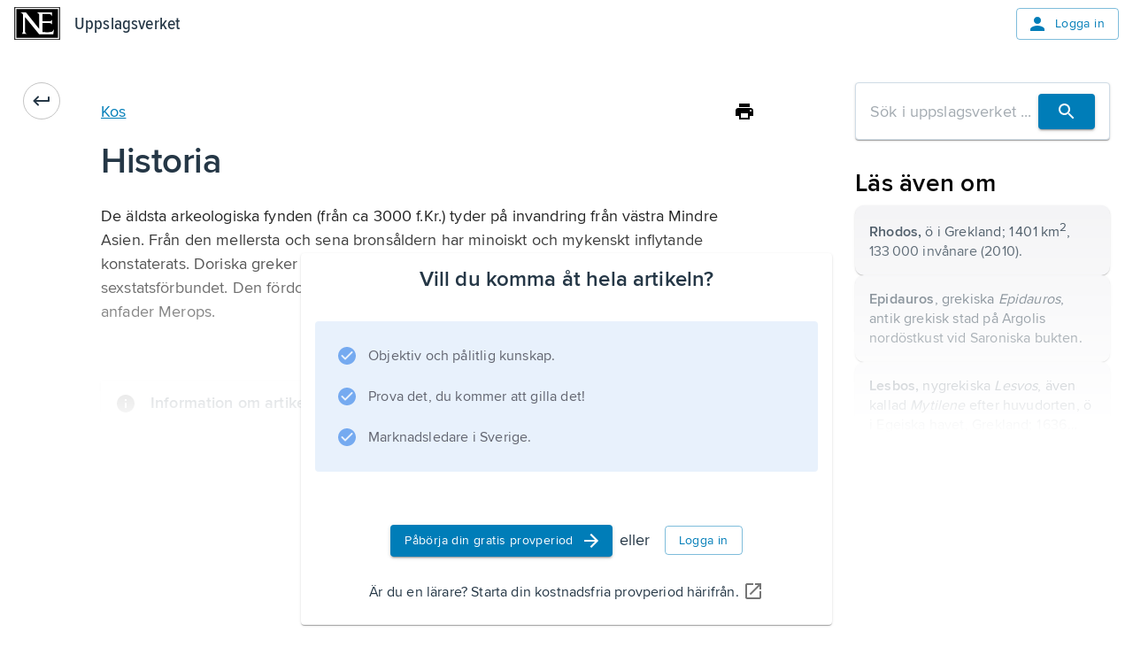

--- FILE ---
content_type: text/html; charset=utf-8
request_url: https://www.ne.se/uppslagsverk/encyklopedi/l%C3%A5ng/kos/historia
body_size: 25965
content:
<!DOCTYPE html><html lang="sv"><head><meta charSet="utf-8"/><meta charSet="UTF-8"/><meta name="viewport" content="width=device-width, initial-scale=1"/><meta name="viewport" content="width=device-width, initial-scale=1"/><link rel="stylesheet" href="/ency-assets/_next/static/css/b9891d7425d726e8.css" data-precedence="next"/><link rel="preload" as="script" fetchPriority="low" href="/ency-assets/_next/static/chunks/webpack-6c30ab733db0a2e1.js"/><script src="/ency-assets/_next/static/chunks/87c73c54-89008a31123bcae4.js" async=""></script><script src="/ency-assets/_next/static/chunks/7730-efa4cd27100e8d96.js" async=""></script><script src="/ency-assets/_next/static/chunks/main-app-c44c87179e6a94c1.js" async=""></script><script src="/ency-assets/_next/static/chunks/891cff7f-449eb27458f0d936.js" async=""></script><script src="/ency-assets/_next/static/chunks/3318-27ae45449c9ec00d.js" async=""></script><script src="/ency-assets/_next/static/chunks/9664-73718cdc2cb1c00c.js" async=""></script><script src="/ency-assets/_next/static/chunks/94-5b3e5466b7125952.js" async=""></script><script src="/ency-assets/_next/static/chunks/3839-7f6cbdce82f2358a.js" async=""></script><script src="/ency-assets/_next/static/chunks/5557-7d6f945a616d93bc.js" async=""></script><script src="/ency-assets/_next/static/chunks/3107-e4865ddb8fd8ac70.js" async=""></script><script src="/ency-assets/_next/static/chunks/217-55172b1ca4e5a05f.js" async=""></script><script src="/ency-assets/_next/static/chunks/app/layout-cd22b769567d5d0f.js" async=""></script><script src="/ency-assets/_next/static/chunks/app/error-07d274449f2b2804.js" async=""></script><script src="/ency-assets/_next/static/chunks/app/not-found-2f3d3a1273ec0e7e.js" async=""></script><script src="/ency-assets/_next/static/chunks/3591-1f64ca0d3bdde275.js" async=""></script><script src="/ency-assets/_next/static/chunks/5749-1eb35de31c77f71b.js" async=""></script><script src="/ency-assets/_next/static/chunks/6827-b0b98817c3ca4e28.js" async=""></script><script src="/ency-assets/_next/static/chunks/8919-85341ef9acdd33a5.js" async=""></script><script src="/ency-assets/_next/static/chunks/6007-16a44e752215591d.js" async=""></script><script src="/ency-assets/_next/static/chunks/app/%5Bproduct%5D/%5Bexperience%5D/%5Btype%5D/%5BwordSlug%5D/%5BsectionSlug%5D/page-e678a9bebefb0ae1.js" async=""></script><link rel="preload" href="https://self-hosted-libs.ne.se/cloudinary-video-player/cld-video-player.min.css" as="style"/><meta name="next-size-adjust" content=""/><title>Uppslagsverk - NE.se</title><link rel="icon" type="image/png" sizes="32x32" href="/ency-assets/favicon-ne.png"/><link rel="apple-touch-icon" sizes="180x180" href="/ency-assets/apple-touch-icon-ne.png"/><meta http-equiv="X-UA-Compatible" content="IE=edge,chrome=1"/><meta name="msapplication-TileColor" content="#2d89ef"/><meta name="msapplication-TileImage" content="/mstile-144x144.png"/><link rel="canonical" href="https://ne.se/uppslagsverk/encyklopedi/article"/><link rel="alternate" lang="sv_SE" href="https://ne.se"/><title>NE - Historia</title><link rel="canonical" href="https://ne.se/uppslagsverk/encyklopedi/article/kos"/><link rel="alternate" href="https://ne.se/uppslagsverk/encyklopedi/lång/kos/historia" lang="sv_SE"/><link rel="stylesheet" href="https://self-hosted-libs.ne.se/cloudinary-video-player/cld-video-player.min.css"/><script src="/ency-assets/_next/static/chunks/polyfills-42372ed130431b0a.js" noModule=""></script></head><body><div hidden=""><!--$--><!--/$--></div><!--$--><!--/$--><style data-emotion="css-global qvsrpz">html{-webkit-font-smoothing:antialiased;-moz-osx-font-smoothing:grayscale;box-sizing:border-box;-webkit-text-size-adjust:100%;}*,*::before,*::after{box-sizing:inherit;}strong,b{font-weight:700;}body{margin:0;color:#253746;font-family:'proximaNovaFont','proximaNovaFont Fallback',proxima-nova,DejaVu Sans,Verdana,Comic Sans MS;font-size:1.125rem;line-height:1.5;font-weight:400;letter-spacing:0.009rem;background-color:#FFFFFF;}@media print{body{background-color:#ffffff;}}body::backdrop{background-color:#FFFFFF;}</style><style data-emotion="css-global 1eon526">mjx-container[jax="CHTML"][display="true"]{display:inline-block!important;}@media print{html{font-size:80%;}}body{position:relative;}p{margin-block-end:0;margin-block-start:0;-webkit-margin-end:0;margin-inline-end:0;-webkit-margin-start:0;margin-inline-start:0;}figure{margin:0;margin-block-end:0;margin-block-start:0;-webkit-margin-end:0;margin-inline-end:0;-webkit-margin-start:0;margin-inline-start:0;}img{max-width:100%;}.hidden-on-error{display:contents;}body:has(#error-page) .hidden-on-error{display:none;}</style><style data-emotion="css 16cogwp">.css-16cogwp{display:-webkit-box;display:-webkit-flex;display:-ms-flexbox;display:flex;-webkit-flex-direction:column;-ms-flex-direction:column;flex-direction:column;min-height:100svh;position:relative;}</style><style data-emotion="css 1ygvfq2">.css-1ygvfq2{display:-webkit-box;display:-webkit-flex;display:-ms-flexbox;display:flex;-webkit-flex-direction:column;-ms-flex-direction:column;flex-direction:column;min-height:100svh;position:relative;}</style><div class="MuiBox-root css-1ygvfq2"><style data-emotion="css 3f2cv0">.css-3f2cv0{display:contents;}@media print{.css-3f2cv0{display:none;}}@media (max-width:599.95px){.css-3f2cv0{display:contents;}}</style><div class="css-3f2cv0"><style data-emotion="css mnimtj">.css-mnimtj{background-color:transparent;z-index:1100;box-shadow:none;}@media (max-width:899.95px){.css-mnimtj{background-color:#ffffff;}}</style><style data-emotion="css mqmqcf">.css-mqmqcf{display:-webkit-box;display:-webkit-flex;display:-ms-flexbox;display:flex;-webkit-flex-direction:column;-ms-flex-direction:column;flex-direction:column;width:100%;box-sizing:border-box;-webkit-flex-shrink:0;-ms-flex-negative:0;flex-shrink:0;position:relative;--AppBar-background:#007DB8;--AppBar-color:#fff;background-color:var(--AppBar-background);color:var(--AppBar-color);background-color:transparent;z-index:1100;box-shadow:none;}@media (max-width:899.95px){.css-mqmqcf{background-color:#ffffff;}}</style><style data-emotion="css 1k9j01w">.css-1k9j01w{background-color:#FFFFFF;color:#253746;-webkit-transition:box-shadow 300ms cubic-bezier(0.4, 0, 0.2, 1) 0ms;transition:box-shadow 300ms cubic-bezier(0.4, 0, 0.2, 1) 0ms;box-shadow:var(--Paper-shadow);background-image:var(--Paper-overlay);display:-webkit-box;display:-webkit-flex;display:-ms-flexbox;display:flex;-webkit-flex-direction:column;-ms-flex-direction:column;flex-direction:column;width:100%;box-sizing:border-box;-webkit-flex-shrink:0;-ms-flex-negative:0;flex-shrink:0;position:relative;--AppBar-background:#007DB8;--AppBar-color:#fff;background-color:var(--AppBar-background);color:var(--AppBar-color);background-color:transparent;z-index:1100;box-shadow:none;}@media (max-width:899.95px){.css-1k9j01w{background-color:#ffffff;}}</style><header class="MuiPaper-root MuiPaper-elevation MuiPaper-elevation4 MuiAppBar-root MuiAppBar-colorPrimary MuiAppBar-positionRelative css-1k9j01w" style="--Paper-shadow:0px 2px 4px -1px rgba(0,0,0,0.2),0px 4px 5px 0px rgba(0,0,0,0.14),0px 1px 10px 0px rgba(0,0,0,0.12)"><style data-emotion="css n7fdo8">.css-n7fdo8{position:relative;display:-webkit-box;display:-webkit-flex;display:-ms-flexbox;display:flex;-webkit-align-items:center;-webkit-box-align:center;-ms-flex-align:center;align-items:center;min-height:48px;}</style><div class="MuiToolbar-root MuiToolbar-dense css-n7fdo8"><style data-emotion="css 1m98xul">.css-1m98xul{display:-webkit-box;display:-webkit-flex;display:-ms-flexbox;display:flex;-webkit-flex:auto;-ms-flex:auto;flex:auto;-webkit-box-pack:justify;-webkit-justify-content:space-between;justify-content:space-between;-webkit-align-items:center;-webkit-box-align:center;-ms-flex-align:center;align-items:center;padding-left:16px;padding-right:16px;padding-top:8px;padding-bottom:8px;}</style><div class="MuiBox-root css-1m98xul"><style data-emotion="css 70qvj9">.css-70qvj9{display:-webkit-box;display:-webkit-flex;display:-ms-flexbox;display:flex;-webkit-align-items:center;-webkit-box-align:center;-ms-flex-align:center;align-items:center;}</style><div class="MuiBox-root css-70qvj9"><a style="line-height:0" href="/" title="Uppslagsverket"><h1 style="border:0;clip:rect(0 0 0 0);height:1px;margin:-1px;overflow:hidden;padding:0;position:absolute;white-space:nowrap;width:1px">Uppslagsverket</h1><svg xmlns="http://www.w3.org/2000/svg" viewBox="0 0 456 327" style="height:37px;width:52px" aria-label="Home Page"><path d="M0 0v327h456V0H0zm447 320H9V7h438v313z"></path><path d="M436 20H20v287h416V20zm-46.746 251h-141.7l-137.52-167.601c-.642-1.929-2.568-.905-3.212-.261l-.322 142.047c.644 7.711 6.746 16.469 13.818 19.681 3.854 1.287 7.068 3.134 10.282 3.134H72.12c9.639-4 10.924-14.767 14.78-23.763l-.082-167.394C84.248 64.63 72.12 57.349 61.195 53.495L60.552 52h54.622l132.379 164.887 1.287-1.421-.16-134.615c0-12.211-12.691-22.661-22.973-27.158L227.634 52H377v43.804c-2-9.638-8.621-19.276-18.259-24.417C352.714 66.726 282 68.172 282 68.172V142h76.086c7.07-2 13.412-9.441 17.914-13.941 0 0 .079 31.154.079 46.577C371.58 168.852 364.51 160 356.16 160H282v90.274c32-.639 64.509 4.901 92.785-4.094 10.926-5.782 14.784-16.828 19.284-26.47.643 16.067-2.886 33.29-4.815 51.29z"></path></svg></a><style data-emotion="css 8x2t6z">.css-8x2t6z{margin-left:16px;color:#253746;-webkit-text-decoration:none;text-decoration:none;}.css-8x2t6z:hover{color:#253746;-webkit-text-decoration:none;text-decoration:none;}</style><style data-emotion="css fdaeco">.css-fdaeco{-webkit-text-decoration:underline;text-decoration:underline;text-decoration-color:var(--Link-underlineColor);--Link-underlineColor:rgba(0, 125, 184, 0.4);margin-left:16px;color:#253746;-webkit-text-decoration:none;text-decoration:none;}.css-fdaeco:hover{text-decoration-color:inherit;}.css-fdaeco:hover{color:#253746;-webkit-text-decoration:none;text-decoration:none;}</style><style data-emotion="css adv8r9">.css-adv8r9{margin:0;font-family:'proximaNovaCondensedFont','proximaNovaCondensedFont Fallback',proxima-nova-condensed,DejaVu Sans,Verdana;font-size:1.25rem;line-height:1.6;font-weight:600;letter-spacing:0.009375rem;color:#007DB8;font-weight:500;-webkit-text-decoration:underline;text-decoration:underline;text-decoration-color:var(--Link-underlineColor);--Link-underlineColor:rgba(0, 125, 184, 0.4);margin-left:16px;color:#253746;-webkit-text-decoration:none;text-decoration:none;}.css-adv8r9:hover{text-decoration-color:inherit;}.css-adv8r9:hover{color:#253746;-webkit-text-decoration:none;text-decoration:none;}</style><a class="MuiTypography-root MuiTypography-headerCondensed MuiLink-root MuiLink-underlineAlways css-adv8r9" href="/uppslagsverk/encyklopedi">Uppslagsverket</a></div><style data-emotion="css 12s080b">.css-12s080b{-webkit-align-items:flex-start;-webkit-box-align:flex-start;-ms-flex-align:flex-start;align-items:flex-start;display:-webkit-box;display:-webkit-flex;display:-ms-flexbox;display:flex;}</style><div class="MuiBox-root css-12s080b"><style data-emotion="css xtuqyf">.css-xtuqyf{font-family:'proximaNovaFont','proximaNovaFont Fallback',proxima-nova,DejaVu Sans,Verdana,Comic Sans MS;font-weight:500;font-size:0.875rem;line-height:1.75;text-transform:uppercase;min-width:64px;padding:6px 16px;border:0;border-radius:4px;-webkit-transition:background-color 250ms cubic-bezier(0.4, 0, 0.2, 1) 0ms,box-shadow 250ms cubic-bezier(0.4, 0, 0.2, 1) 0ms,border-color 250ms cubic-bezier(0.4, 0, 0.2, 1) 0ms,color 250ms cubic-bezier(0.4, 0, 0.2, 1) 0ms;transition:background-color 250ms cubic-bezier(0.4, 0, 0.2, 1) 0ms,box-shadow 250ms cubic-bezier(0.4, 0, 0.2, 1) 0ms,border-color 250ms cubic-bezier(0.4, 0, 0.2, 1) 0ms,color 250ms cubic-bezier(0.4, 0, 0.2, 1) 0ms;padding:5px 15px;border:1px solid currentColor;border-color:var(--variant-outlinedBorder, currentColor);background-color:var(--variant-outlinedBg);color:var(--variant-outlinedColor);--variant-textColor:#007DB8;--variant-outlinedColor:#007DB8;--variant-outlinedBorder:rgba(0, 125, 184, 0.5);--variant-containedColor:#fff;--variant-containedBg:#007DB8;-webkit-transition:background-color 250ms cubic-bezier(0.4, 0, 0.2, 1) 0ms,box-shadow 250ms cubic-bezier(0.4, 0, 0.2, 1) 0ms,border-color 250ms cubic-bezier(0.4, 0, 0.2, 1) 0ms;transition:background-color 250ms cubic-bezier(0.4, 0, 0.2, 1) 0ms,box-shadow 250ms cubic-bezier(0.4, 0, 0.2, 1) 0ms,border-color 250ms cubic-bezier(0.4, 0, 0.2, 1) 0ms;text-transform:none;font-family:'proximaNovaFont','proximaNovaFont Fallback',proxima-nova,DejaVu Sans,Verdana,Comic Sans MS;font-size:0.875rem;line-height:1.5;font-weight:400;letter-spacing:0.025rem;}.css-xtuqyf:hover{-webkit-text-decoration:none;text-decoration:none;}.css-xtuqyf.Mui-disabled{color:rgba(0, 0, 0, 0.26);}.css-xtuqyf.Mui-disabled{border:1px solid rgba(0, 0, 0, 0.12);}@media (hover: hover){.css-xtuqyf:hover{--variant-containedBg:#005188;--variant-textBg:rgba(0, 125, 184, 0.04);--variant-outlinedBorder:#007DB8;--variant-outlinedBg:rgba(0, 125, 184, 0.04);}}.css-xtuqyf.MuiButton-loading{color:transparent;}.css-xtuqyf.MuiButton-outlinedStandard{border-color:#D0DCE6;color:#4D7493;}</style><style data-emotion="css 1qivn6f">.css-1qivn6f{display:-webkit-inline-box;display:-webkit-inline-flex;display:-ms-inline-flexbox;display:inline-flex;-webkit-align-items:center;-webkit-box-align:center;-ms-flex-align:center;align-items:center;-webkit-box-pack:center;-ms-flex-pack:center;-webkit-justify-content:center;justify-content:center;position:relative;box-sizing:border-box;-webkit-tap-highlight-color:transparent;background-color:transparent;outline:0;border:0;margin:0;border-radius:0;padding:0;cursor:pointer;-webkit-user-select:none;-moz-user-select:none;-ms-user-select:none;user-select:none;vertical-align:middle;-moz-appearance:none;-webkit-appearance:none;-webkit-text-decoration:none;text-decoration:none;color:inherit;font-family:'proximaNovaFont','proximaNovaFont Fallback',proxima-nova,DejaVu Sans,Verdana,Comic Sans MS;font-weight:500;font-size:0.875rem;line-height:1.75;text-transform:uppercase;min-width:64px;padding:6px 16px;border:0;border-radius:4px;-webkit-transition:background-color 250ms cubic-bezier(0.4, 0, 0.2, 1) 0ms,box-shadow 250ms cubic-bezier(0.4, 0, 0.2, 1) 0ms,border-color 250ms cubic-bezier(0.4, 0, 0.2, 1) 0ms,color 250ms cubic-bezier(0.4, 0, 0.2, 1) 0ms;transition:background-color 250ms cubic-bezier(0.4, 0, 0.2, 1) 0ms,box-shadow 250ms cubic-bezier(0.4, 0, 0.2, 1) 0ms,border-color 250ms cubic-bezier(0.4, 0, 0.2, 1) 0ms,color 250ms cubic-bezier(0.4, 0, 0.2, 1) 0ms;padding:5px 15px;border:1px solid currentColor;border-color:var(--variant-outlinedBorder, currentColor);background-color:var(--variant-outlinedBg);color:var(--variant-outlinedColor);--variant-textColor:#007DB8;--variant-outlinedColor:#007DB8;--variant-outlinedBorder:rgba(0, 125, 184, 0.5);--variant-containedColor:#fff;--variant-containedBg:#007DB8;-webkit-transition:background-color 250ms cubic-bezier(0.4, 0, 0.2, 1) 0ms,box-shadow 250ms cubic-bezier(0.4, 0, 0.2, 1) 0ms,border-color 250ms cubic-bezier(0.4, 0, 0.2, 1) 0ms;transition:background-color 250ms cubic-bezier(0.4, 0, 0.2, 1) 0ms,box-shadow 250ms cubic-bezier(0.4, 0, 0.2, 1) 0ms,border-color 250ms cubic-bezier(0.4, 0, 0.2, 1) 0ms;text-transform:none;font-family:'proximaNovaFont','proximaNovaFont Fallback',proxima-nova,DejaVu Sans,Verdana,Comic Sans MS;font-size:0.875rem;line-height:1.5;font-weight:400;letter-spacing:0.025rem;}.css-1qivn6f::-moz-focus-inner{border-style:none;}.css-1qivn6f.Mui-disabled{pointer-events:none;cursor:default;}@media print{.css-1qivn6f{-webkit-print-color-adjust:exact;color-adjust:exact;}}.css-1qivn6f:hover{-webkit-text-decoration:none;text-decoration:none;}.css-1qivn6f.Mui-disabled{color:rgba(0, 0, 0, 0.26);}.css-1qivn6f.Mui-disabled{border:1px solid rgba(0, 0, 0, 0.12);}@media (hover: hover){.css-1qivn6f:hover{--variant-containedBg:#005188;--variant-textBg:rgba(0, 125, 184, 0.04);--variant-outlinedBorder:#007DB8;--variant-outlinedBg:rgba(0, 125, 184, 0.04);}}.css-1qivn6f.MuiButton-loading{color:transparent;}.css-1qivn6f.MuiButton-outlinedStandard{border-color:#D0DCE6;color:#4D7493;}</style><a class="MuiButtonBase-root MuiButton-root MuiButton-outlined MuiButton-outlinedPrimary MuiButton-sizeMedium MuiButton-outlinedSizeMedium MuiButton-colorPrimary MuiButton-root MuiButton-outlined MuiButton-outlinedPrimary MuiButton-sizeMedium MuiButton-outlinedSizeMedium MuiButton-colorPrimary css-1qivn6f" tabindex="0" href="/login"><style data-emotion="css cveorv">.css-cveorv{display:inherit;margin-right:8px;margin-left:-4px;}.css-cveorv>*:nth-of-type(1){font-size:20px;}</style><span class="MuiButton-icon MuiButton-startIcon MuiButton-iconSizeMedium css-cveorv"><style data-emotion="css 4hthdq">.css-4hthdq{-webkit-user-select:none;-moz-user-select:none;-ms-user-select:none;user-select:none;width:1em;height:1em;display:inline-block;-webkit-flex-shrink:0;-ms-flex-negative:0;flex-shrink:0;-webkit-transition:fill 200ms cubic-bezier(0.4, 0, 0.2, 1) 0ms;transition:fill 200ms cubic-bezier(0.4, 0, 0.2, 1) 0ms;fill:currentColor;font-size:1.25rem;width:1.5rem;height:1.5rem;}</style><svg class="MuiSvgIcon-root MuiSvgIcon-fontSizeSmall css-4hthdq" focusable="false" aria-hidden="false" role="presentation" viewBox="0 0 24 24"><path d="M12 12c2.21 0 4-1.79 4-4s-1.79-4-4-4-4 1.79-4 4 1.79 4 4 4m0 2c-2.67 0-8 1.34-8 4v2h16v-2c0-2.66-5.33-4-8-4"></path></svg></span>Logga in</a></div></div></div></header></div><style data-emotion="css-global rbdymf">html{-webkit-font-smoothing:antialiased;-moz-osx-font-smoothing:grayscale;box-sizing:border-box;-webkit-text-size-adjust:100%;}*,*::before,*::after{box-sizing:inherit;}strong,b{font-weight:700;}body{margin:0;color:#253746;font-family:'proximaNovaFont','proximaNovaFont Fallback';font-size:1.125rem;line-height:1.5;font-weight:400;letter-spacing:0.009rem;background-color:#FFFFFF;}body.reader-paragraph{line-height:inherit;font-size:1.125rem;}@media print{body{background-color:#ffffff;}}body::backdrop{background-color:#FFFFFF;}@media screen{#inner-theme-layout{background-color:#FFFFFF;min-height:100vh;color:#000000;-webkit-transition:background-color 300ms cubic-bezier(0.4, 0, 0.2, 1) 0ms;transition:background-color 300ms cubic-bezier(0.4, 0, 0.2, 1) 0ms;}@media (min-width:900px){#inner-theme-layout{background-color:#FFFFFF;}}#inner-theme-layout #inner-theme-reader-wrapper{background-color:#FFFFFF;-webkit-transition:background-color 300ms cubic-bezier(0.4, 0, 0.2, 1) 0ms;transition:background-color 300ms cubic-bezier(0.4, 0, 0.2, 1) 0ms;}#inner-theme-layout #inner-theme-reader-wrapper [data-reader-type$="-heading"] h1,#inner-theme-layout #inner-theme-reader-wrapper #introduction h1,#inner-theme-layout #inner-theme-reader-wrapper .reader-article-head h1,#inner-theme-layout #inner-theme-reader-wrapper [data-reader-type$="-heading"] h2,#inner-theme-layout #inner-theme-reader-wrapper #introduction h2,#inner-theme-layout #inner-theme-reader-wrapper .reader-article-head h2,#inner-theme-layout #inner-theme-reader-wrapper [data-reader-type$="-heading"] h3,#inner-theme-layout #inner-theme-reader-wrapper #introduction h3,#inner-theme-layout #inner-theme-reader-wrapper .reader-article-head h3,#inner-theme-layout #inner-theme-reader-wrapper [data-reader-type$="-heading"] h4,#inner-theme-layout #inner-theme-reader-wrapper #introduction h4,#inner-theme-layout #inner-theme-reader-wrapper .reader-article-head h4,#inner-theme-layout #inner-theme-reader-wrapper [data-reader-type$="-heading"] h5,#inner-theme-layout #inner-theme-reader-wrapper #introduction h5,#inner-theme-layout #inner-theme-reader-wrapper .reader-article-head h5,#inner-theme-layout #inner-theme-reader-wrapper [data-reader-type$="-heading"] h6,#inner-theme-layout #inner-theme-reader-wrapper #introduction h6,#inner-theme-layout #inner-theme-reader-wrapper .reader-article-head h6{font-family:'proximaNovaCondensedFont','proximaNovaCondensedFont Fallback';}#inner-theme-layout #inner-theme-reader-wrapper [data-reader-type$="-heading"] .huvud,#inner-theme-layout #inner-theme-reader-wrapper #introduction .huvud,#inner-theme-layout #inner-theme-reader-wrapper .reader-article-head .huvud,#inner-theme-layout #inner-theme-reader-wrapper [data-reader-type$="-heading"] .def,#inner-theme-layout #inner-theme-reader-wrapper #introduction .def,#inner-theme-layout #inner-theme-reader-wrapper .reader-article-head .def,#inner-theme-layout #inner-theme-reader-wrapper [data-reader-type$="-heading"] .uppslag,#inner-theme-layout #inner-theme-reader-wrapper #introduction .uppslag,#inner-theme-layout #inner-theme-reader-wrapper .reader-article-head .uppslag,#inner-theme-layout #inner-theme-reader-wrapper [data-reader-type$="-heading"] .fon,#inner-theme-layout #inner-theme-reader-wrapper #introduction .fon,#inner-theme-layout #inner-theme-reader-wrapper .reader-article-head .fon,#inner-theme-layout #inner-theme-reader-wrapper [data-reader-type$="-heading"] .altnamn,#inner-theme-layout #inner-theme-reader-wrapper #introduction .altnamn,#inner-theme-layout #inner-theme-reader-wrapper .reader-article-head .altnamn{font-family:'proximaNovaCondensedFont','proximaNovaCondensedFont Fallback';}#inner-theme-layout #inner-theme-reader-wrapper .MuiButton-root:not(.MuiButton-text):not(.escape-inner-theme){background-color:#ffffff;color:#253746;}#inner-theme-layout #inner-theme-reader-wrapper .MuiButton-root:not(.MuiButton-text):not(.escape-inner-theme):hover{background-color:rgba(255, 255, 255, 0.04);color:#000000;border-color:#000000;}#inner-theme-layout #inner-theme-reader-wrapper .MuiButton-text{color:#000000;}#inner-theme-layout #inner-theme-reader-wrapper .MuiButton-text:hover{background-color:rgba(255, 255, 255, 0.4);}#inner-theme-layout #inner-theme-reader-wrapper .MuiButton-text p{color:#000000;}#inner-theme-layout .table-of-content{background-color:#ffffff;}#inner-theme-layout .table-of-content.closed:hover{background-color:rgba(255, 255, 255, 0.04);color:#000000;}#inner-theme-layout .table-of-content.closed span{color:#000000;}}</style><div id="inner-theme-layout"><style data-emotion="css 8kbmmc">.css-8kbmmc{margin-bottom:72px;}</style><div class="MuiBox-root css-8kbmmc"><style data-emotion="css u9v49m">.css-u9v49m{max-width:1280px;padding-left:24px;padding-right:24px;margin-left:auto;margin-right:auto;margin-bottom:40px;-webkit-box-pack:center;-ms-flex-pack:center;-webkit-justify-content:center;justify-content:center;}@media (min-width:0px){.css-u9v49m{display:block;margin-top:16px;}}@media (min-width:600px){.css-u9v49m{display:-webkit-box;display:-webkit-flex;display:-ms-flexbox;display:flex;margin-top:40px;}}</style><div class="MuiBox-root css-u9v49m"><style data-emotion="css bv8748">.css-bv8748{-webkit-text-decoration:none;text-decoration:none;}.css-bv8748:hover{-webkit-text-decoration:none;text-decoration:none;color:inherit;}</style><style data-emotion="css 11aizg">.css-11aizg{-webkit-text-decoration:underline;text-decoration:underline;text-decoration-color:var(--Link-underlineColor);--Link-underlineColor:rgba(0, 125, 184, 0.4);overflow:break-word;-webkit-text-decoration:underline;text-decoration:underline;text-underline-offset:2px;text-decoration-thickness:1px;cursor:pointer;-webkit-text-decoration:none;text-decoration:none;}.css-11aizg:hover{text-decoration-color:inherit;}.css-11aizg:hover{-webkit-text-decoration:none;text-decoration:none;text-decoration-color:primary.main;}.css-11aizg:hover{-webkit-text-decoration:none;text-decoration:none;color:inherit;}</style><style data-emotion="css 14515d5">.css-14515d5{margin:0;font:inherit;line-height:inherit;letter-spacing:inherit;color:#007DB8;width:-webkit-fit-content;width:-moz-fit-content;width:fit-content;height:-webkit-fit-content;height:-moz-fit-content;height:fit-content;border-radius:100%;border:1px solid rgba(0, 0, 0, 0.23);margin-right:30px;-webkit-text-decoration:underline;text-decoration:underline;text-decoration-color:var(--Link-underlineColor);--Link-underlineColor:rgba(0, 125, 184, 0.4);overflow:break-word;-webkit-text-decoration:underline;text-decoration:underline;text-underline-offset:2px;text-decoration-thickness:1px;cursor:pointer;-webkit-text-decoration:none;text-decoration:none;}.css-14515d5:hover{text-decoration-color:inherit;}.css-14515d5:hover{-webkit-text-decoration:none;text-decoration:none;text-decoration-color:primary.main;}.css-14515d5:hover{-webkit-text-decoration:none;text-decoration:none;color:inherit;}</style><a class="MuiTypography-root MuiTypography-inherit MuiLink-root MuiLink-underlineAlways css-14515d5" aria-label="Go back" href="/uppslagsverk/encyklopedi/l%C3%A5ng/kos"><style data-emotion="css 5qfe2j">.css-5qfe2j{text-align:center;-webkit-flex:0 0 auto;-ms-flex:0 0 auto;flex:0 0 auto;font-size:1.5rem;padding:8px;border-radius:50%;color:rgba(0, 0, 0, 0.54);-webkit-transition:background-color 150ms cubic-bezier(0.4, 0, 0.2, 1) 0ms;transition:background-color 150ms cubic-bezier(0.4, 0, 0.2, 1) 0ms;--IconButton-hoverBg:rgba(0, 0, 0, 0.04);}.css-5qfe2j:hover{background-color:var(--IconButton-hoverBg);}@media (hover: none){.css-5qfe2j:hover{background-color:transparent;}}.css-5qfe2j.Mui-disabled{background-color:transparent;color:rgba(0, 0, 0, 0.26);}.css-5qfe2j.MuiIconButton-loading{color:transparent;}</style><style data-emotion="css mfslm7">.css-mfslm7{display:-webkit-inline-box;display:-webkit-inline-flex;display:-ms-inline-flexbox;display:inline-flex;-webkit-align-items:center;-webkit-box-align:center;-ms-flex-align:center;align-items:center;-webkit-box-pack:center;-ms-flex-pack:center;-webkit-justify-content:center;justify-content:center;position:relative;box-sizing:border-box;-webkit-tap-highlight-color:transparent;background-color:transparent;outline:0;border:0;margin:0;border-radius:0;padding:0;cursor:pointer;-webkit-user-select:none;-moz-user-select:none;-ms-user-select:none;user-select:none;vertical-align:middle;-moz-appearance:none;-webkit-appearance:none;-webkit-text-decoration:none;text-decoration:none;color:inherit;text-align:center;-webkit-flex:0 0 auto;-ms-flex:0 0 auto;flex:0 0 auto;font-size:1.5rem;padding:8px;border-radius:50%;color:rgba(0, 0, 0, 0.54);-webkit-transition:background-color 150ms cubic-bezier(0.4, 0, 0.2, 1) 0ms;transition:background-color 150ms cubic-bezier(0.4, 0, 0.2, 1) 0ms;--IconButton-hoverBg:rgba(0, 0, 0, 0.04);}.css-mfslm7::-moz-focus-inner{border-style:none;}.css-mfslm7.Mui-disabled{pointer-events:none;cursor:default;}@media print{.css-mfslm7{-webkit-print-color-adjust:exact;color-adjust:exact;}}.css-mfslm7:hover{background-color:var(--IconButton-hoverBg);}@media (hover: none){.css-mfslm7:hover{background-color:transparent;}}.css-mfslm7.Mui-disabled{background-color:transparent;color:rgba(0, 0, 0, 0.26);}.css-mfslm7.MuiIconButton-loading{color:transparent;}</style><button class="MuiButtonBase-root MuiIconButton-root MuiIconButton-sizeMedium css-mfslm7" tabindex="0" type="button"><style data-emotion="css yym8pg">.css-yym8pg{-webkit-user-select:none;-moz-user-select:none;-ms-user-select:none;user-select:none;width:1em;height:1em;display:inline-block;-webkit-flex-shrink:0;-ms-flex-negative:0;flex-shrink:0;-webkit-transition:fill 200ms cubic-bezier(0.4, 0, 0.2, 1) 0ms;transition:fill 200ms cubic-bezier(0.4, 0, 0.2, 1) 0ms;fill:currentColor;font-size:1.25rem;color:#253746;width:1.5rem;height:1.5rem;}</style><svg class="MuiSvgIcon-root MuiSvgIcon-fontSizeSmall css-yym8pg" focusable="false" aria-hidden="false" role="presentation" viewBox="0 0 24 24"><path d="M19 8v3H5.83l2.88-2.88c.39-.39.39-1.02 0-1.41a.996.996 0 0 0-1.41 0L2.71 11.3c-.39.39-.39 1.02 0 1.41L7.3 17.3c.39.39 1.02.39 1.41 0s.39-1.02 0-1.41L5.83 13H20c.55 0 1-.45 1-1V8c0-.55-.45-1-1-1s-1 .45-1 1"></path></svg></button></a><style data-emotion="css 79elbk">.css-79elbk{position:relative;}</style><div class="MuiBox-root css-79elbk" id="reading-ruler" data-component="ReadingRuler"><style data-emotion="css o5yb9m">.css-o5yb9m{border-radius:8px;padding-top:16px;padding-bottom:16px;width:100%;max-width:796px;}</style><div class="MuiBox-root css-o5yb9m" id="inner-theme-reader-wrapper"><style data-emotion="css gajhq5">.css-gajhq5{padding-left:16px;padding-right:16px;}</style><div class="MuiBox-root css-gajhq5"><style data-emotion="css mfnupg">.css-mfnupg{max-width:744px;margin:auto;}</style><article id="article-section" class="css-mfnupg"><div class="reader-article-head"><style data-emotion="css 1o9f1gx">.css-1o9f1gx{display:-webkit-box;display:-webkit-flex;display:-ms-flexbox;display:flex;-webkit-box-pack:justify;-webkit-justify-content:space-between;justify-content:space-between;-webkit-align-items:center;-webkit-box-align:center;-ms-flex-align:center;align-items:center;gap:16px;}</style><div class="MuiBox-root css-1o9f1gx"><style data-emotion="css 1gsvmeu">.css-1gsvmeu{-webkit-text-decoration:underline;text-decoration:underline;text-decoration-color:var(--Link-underlineColor);--Link-underlineColor:rgba(0, 125, 184, 0.4);overflow:break-word;-webkit-text-decoration:underline;text-decoration:underline;text-underline-offset:2px;text-decoration-thickness:1px;cursor:pointer;}.css-1gsvmeu:hover{text-decoration-color:inherit;}.css-1gsvmeu:hover{-webkit-text-decoration:none;text-decoration:none;text-decoration-color:primary.main;}</style><style data-emotion="css smdtmb">.css-smdtmb{margin:0;font:inherit;line-height:inherit;letter-spacing:inherit;color:#007DB8;-webkit-text-decoration:underline;text-decoration:underline;text-decoration-color:var(--Link-underlineColor);--Link-underlineColor:rgba(0, 125, 184, 0.4);overflow:break-word;-webkit-text-decoration:underline;text-decoration:underline;text-underline-offset:2px;text-decoration-thickness:1px;cursor:pointer;}.css-smdtmb:hover{text-decoration-color:inherit;}.css-smdtmb:hover{-webkit-text-decoration:none;text-decoration:none;text-decoration-color:primary.main;}</style><a class="MuiTypography-root MuiTypography-inherit MuiLink-root MuiLink-underlineAlways css-smdtmb" href="/uppslagsverk/encyklopedi/l%C3%A5ng/kos">Kos</a><style data-emotion="css h3y6a3">.css-h3y6a3{display:contents;}@media print{.css-h3y6a3{display:none;}}</style><div class="css-h3y6a3"><style data-emotion="css etb60g">.css-etb60g{text-align:center;-webkit-flex:0 0 auto;-ms-flex:0 0 auto;flex:0 0 auto;font-size:1.5rem;padding:8px;border-radius:50%;color:rgba(0, 0, 0, 0.54);-webkit-transition:background-color 150ms cubic-bezier(0.4, 0, 0.2, 1) 0ms;transition:background-color 150ms cubic-bezier(0.4, 0, 0.2, 1) 0ms;--IconButton-hoverBg:rgba(0, 0, 0, 0.04);color:inherit;padding:5px;font-size:1.125rem;}.css-etb60g:hover{background-color:var(--IconButton-hoverBg);}@media (hover: none){.css-etb60g:hover{background-color:transparent;}}.css-etb60g.Mui-disabled{background-color:transparent;color:rgba(0, 0, 0, 0.26);}.css-etb60g.MuiIconButton-loading{color:transparent;}</style><style data-emotion="css 1bsg61r">.css-1bsg61r{display:-webkit-inline-box;display:-webkit-inline-flex;display:-ms-inline-flexbox;display:inline-flex;-webkit-align-items:center;-webkit-box-align:center;-ms-flex-align:center;align-items:center;-webkit-box-pack:center;-ms-flex-pack:center;-webkit-justify-content:center;justify-content:center;position:relative;box-sizing:border-box;-webkit-tap-highlight-color:transparent;background-color:transparent;outline:0;border:0;margin:0;border-radius:0;padding:0;cursor:pointer;-webkit-user-select:none;-moz-user-select:none;-ms-user-select:none;user-select:none;vertical-align:middle;-moz-appearance:none;-webkit-appearance:none;-webkit-text-decoration:none;text-decoration:none;color:inherit;text-align:center;-webkit-flex:0 0 auto;-ms-flex:0 0 auto;flex:0 0 auto;font-size:1.5rem;padding:8px;border-radius:50%;color:rgba(0, 0, 0, 0.54);-webkit-transition:background-color 150ms cubic-bezier(0.4, 0, 0.2, 1) 0ms;transition:background-color 150ms cubic-bezier(0.4, 0, 0.2, 1) 0ms;--IconButton-hoverBg:rgba(0, 0, 0, 0.04);color:inherit;padding:5px;font-size:1.125rem;}.css-1bsg61r::-moz-focus-inner{border-style:none;}.css-1bsg61r.Mui-disabled{pointer-events:none;cursor:default;}@media print{.css-1bsg61r{-webkit-print-color-adjust:exact;color-adjust:exact;}}.css-1bsg61r:hover{background-color:var(--IconButton-hoverBg);}@media (hover: none){.css-1bsg61r:hover{background-color:transparent;}}.css-1bsg61r.Mui-disabled{background-color:transparent;color:rgba(0, 0, 0, 0.26);}.css-1bsg61r.MuiIconButton-loading{color:transparent;}</style><button class="MuiButtonBase-root MuiIconButton-root MuiIconButton-colorInherit MuiIconButton-sizeSmall css-1bsg61r" tabindex="0" type="button" aria-label="Skriv ut"><svg class="MuiSvgIcon-root MuiSvgIcon-fontSizeSmall css-4hthdq" focusable="false" aria-hidden="false" role="presentation" viewBox="0 0 24 24"><path d="M19 8H5c-1.66 0-3 1.34-3 3v6h4v4h12v-4h4v-6c0-1.66-1.34-3-3-3m-3 11H8v-5h8zm3-7c-.55 0-1-.45-1-1s.45-1 1-1 1 .45 1 1-.45 1-1 1m-1-9H6v4h12z"></path></svg></button><style data-emotion="css 1f5p11z">.css-1f5p11z{z-index:1500;pointer-events:none;pointer-events:auto;pointer-events:none;}</style><style data-emotion="css 1vxh2dt">.css-1vxh2dt{z-index:1500;pointer-events:none;pointer-events:auto;pointer-events:none;}</style></div></div></div><style data-emotion="css kn641a">.css-kn641a{margin:0;font-family:'proximaNovaFont','proximaNovaFont Fallback';font-size:2.5rem;line-height:1.2;font-weight:600;letter-spacing:-0.031rem;margin-top:16px;margin-bottom:24px;color:#253746;}.css-kn641a.reader-paragraph{line-height:inherit;font-size:1.125rem;}</style><div class="MuiTypography-root MuiTypography-h2 css-kn641a" id="historia" data-section="true">Historia</div><style data-emotion="css j7qwjs">.css-j7qwjs{display:-webkit-box;display:-webkit-flex;display:-ms-flexbox;display:flex;-webkit-flex-direction:column;-ms-flex-direction:column;flex-direction:column;}</style><div class="MuiBox-root css-j7qwjs">De äldsta arkeologiska fynden (från ca 3000 f.Kr.) tyder på invandring från västra Mindre Asien. Från den mellersta och sena bronsåldern har minoiskt och mykenskt inflytande konstaterats. Doriska greker anses ha invandrat ca 1000 f.Kr., och Kos tillhörde det doriska sexstatsförbundet. Den fördoriska befolkningen benämndes meroper, efter sin mytiske anfader Merops. </div><style data-emotion="css h8m1q6">.css-h8m1q6{margin-top:64px;}</style><div><style data-emotion="css 1g67bk0">.css-1g67bk0{background-color:#ffffff;box-shadow:0 1px 3px 0 rgba(0, 0, 0, 0.12);display:grid;margin-top:64px;}.css-1g67bk0 .Mui-expanded{overflow:hidden;}.css-1g67bk0 .MuiCollapse-root{overflow:hidden;}@media print{.css-1g67bk0 .MuiCollapse-root{height:auto;visibility:visible;}}</style><style data-emotion="css 16g1ad7">.css-16g1ad7{position:relative;-webkit-transition:margin 150ms cubic-bezier(0.4, 0, 0.2, 1) 0ms;transition:margin 150ms cubic-bezier(0.4, 0, 0.2, 1) 0ms;overflow-anchor:none;background-color:transparent;background-color:#ffffff;box-shadow:0 1px 3px 0 rgba(0, 0, 0, 0.12);display:grid;margin-top:64px;}.css-16g1ad7::before{position:absolute;left:0;top:-1px;right:0;height:1px;content:"";opacity:1;background-color:rgba(0, 0, 0, 0.12);-webkit-transition:opacity 150ms cubic-bezier(0.4, 0, 0.2, 1) 0ms,background-color 150ms cubic-bezier(0.4, 0, 0.2, 1) 0ms;transition:opacity 150ms cubic-bezier(0.4, 0, 0.2, 1) 0ms,background-color 150ms cubic-bezier(0.4, 0, 0.2, 1) 0ms;}.css-16g1ad7:first-of-type::before{display:none;}.css-16g1ad7.Mui-expanded::before{opacity:0;}.css-16g1ad7.Mui-expanded:first-of-type{margin-top:0;}.css-16g1ad7.Mui-expanded:last-of-type{margin-bottom:0;}.css-16g1ad7.Mui-expanded+.css-16g1ad7.Mui-expanded::before{display:none;}.css-16g1ad7.Mui-disabled{background-color:rgba(0, 0, 0, 0.12);}.css-16g1ad7.Mui-expanded{margin:16px 0;}.css-16g1ad7 .Mui-expanded{overflow:hidden;}.css-16g1ad7 .MuiCollapse-root{overflow:hidden;}@media print{.css-16g1ad7 .MuiCollapse-root{height:auto;visibility:visible;}}</style><style data-emotion="css 17wfegt">.css-17wfegt{background-color:#FFFFFF;color:#253746;-webkit-transition:box-shadow 300ms cubic-bezier(0.4, 0, 0.2, 1) 0ms;transition:box-shadow 300ms cubic-bezier(0.4, 0, 0.2, 1) 0ms;box-shadow:var(--Paper-shadow);background-image:var(--Paper-overlay);position:relative;-webkit-transition:margin 150ms cubic-bezier(0.4, 0, 0.2, 1) 0ms;transition:margin 150ms cubic-bezier(0.4, 0, 0.2, 1) 0ms;overflow-anchor:none;background-color:transparent;background-color:#ffffff;box-shadow:0 1px 3px 0 rgba(0, 0, 0, 0.12);display:grid;margin-top:64px;}.css-17wfegt::before{position:absolute;left:0;top:-1px;right:0;height:1px;content:"";opacity:1;background-color:rgba(0, 0, 0, 0.12);-webkit-transition:opacity 150ms cubic-bezier(0.4, 0, 0.2, 1) 0ms,background-color 150ms cubic-bezier(0.4, 0, 0.2, 1) 0ms;transition:opacity 150ms cubic-bezier(0.4, 0, 0.2, 1) 0ms,background-color 150ms cubic-bezier(0.4, 0, 0.2, 1) 0ms;}.css-17wfegt:first-of-type::before{display:none;}.css-17wfegt.Mui-expanded::before{opacity:0;}.css-17wfegt.Mui-expanded:first-of-type{margin-top:0;}.css-17wfegt.Mui-expanded:last-of-type{margin-bottom:0;}.css-17wfegt.Mui-expanded+.css-17wfegt.Mui-expanded::before{display:none;}.css-17wfegt.Mui-disabled{background-color:rgba(0, 0, 0, 0.12);}.css-17wfegt.Mui-expanded{margin:16px 0;}.css-17wfegt .Mui-expanded{overflow:hidden;}.css-17wfegt .MuiCollapse-root{overflow:hidden;}@media print{.css-17wfegt .MuiCollapse-root{height:auto;visibility:visible;}}</style><div class="MuiPaper-root MuiPaper-elevation MuiPaper-elevation1 MuiAccordion-root MuiAccordion-gutters css-17wfegt" style="--Paper-shadow:0px 2px 1px -1px rgba(0,0,0,0.2),0px 1px 1px 0px rgba(0,0,0,0.14),0px 1px 3px 0px rgba(0,0,0,0.12)"><style data-emotion="css wnfue5">.css-wnfue5{all:unset;}</style><h3 class="MuiAccordion-heading css-wnfue5"><style data-emotion="css 30bm24">.css-30bm24{display:-webkit-box;display:-webkit-flex;display:-ms-flexbox;display:flex;width:100%;min-height:48px;padding:0px 16px;-webkit-transition:min-height 150ms cubic-bezier(0.4, 0, 0.2, 1) 0ms,background-color 150ms cubic-bezier(0.4, 0, 0.2, 1) 0ms;transition:min-height 150ms cubic-bezier(0.4, 0, 0.2, 1) 0ms,background-color 150ms cubic-bezier(0.4, 0, 0.2, 1) 0ms;}.css-30bm24.Mui-focusVisible{background-color:rgba(0, 0, 0, 0.12);}.css-30bm24.Mui-disabled{opacity:0.38;}.css-30bm24:hover:not(.Mui-disabled){cursor:pointer;}.css-30bm24.Mui-expanded{min-height:64px;}</style><style data-emotion="css 3pzm2w">.css-3pzm2w{display:-webkit-inline-box;display:-webkit-inline-flex;display:-ms-inline-flexbox;display:inline-flex;-webkit-align-items:center;-webkit-box-align:center;-ms-flex-align:center;align-items:center;-webkit-box-pack:center;-ms-flex-pack:center;-webkit-justify-content:center;justify-content:center;position:relative;box-sizing:border-box;-webkit-tap-highlight-color:transparent;background-color:transparent;outline:0;border:0;margin:0;border-radius:0;padding:0;cursor:pointer;-webkit-user-select:none;-moz-user-select:none;-ms-user-select:none;user-select:none;vertical-align:middle;-moz-appearance:none;-webkit-appearance:none;-webkit-text-decoration:none;text-decoration:none;color:inherit;display:-webkit-box;display:-webkit-flex;display:-ms-flexbox;display:flex;width:100%;min-height:48px;padding:0px 16px;-webkit-transition:min-height 150ms cubic-bezier(0.4, 0, 0.2, 1) 0ms,background-color 150ms cubic-bezier(0.4, 0, 0.2, 1) 0ms;transition:min-height 150ms cubic-bezier(0.4, 0, 0.2, 1) 0ms,background-color 150ms cubic-bezier(0.4, 0, 0.2, 1) 0ms;}.css-3pzm2w::-moz-focus-inner{border-style:none;}.css-3pzm2w.Mui-disabled{pointer-events:none;cursor:default;}@media print{.css-3pzm2w{-webkit-print-color-adjust:exact;color-adjust:exact;}}.css-3pzm2w.Mui-focusVisible{background-color:rgba(0, 0, 0, 0.12);}.css-3pzm2w.Mui-disabled{opacity:0.38;}.css-3pzm2w:hover:not(.Mui-disabled){cursor:pointer;}.css-3pzm2w.Mui-expanded{min-height:64px;}</style><button class="MuiButtonBase-root MuiAccordionSummary-root MuiAccordionSummary-gutters css-3pzm2w" tabindex="0" type="button" aria-expanded="false"><style data-emotion="css 1b8uc0m">.css-1b8uc0m{display:-webkit-box;display:-webkit-flex;display:-ms-flexbox;display:flex;text-align:start;-webkit-box-flex:1;-webkit-flex-grow:1;-ms-flex-positive:1;flex-grow:1;margin:12px 0;-webkit-transition:margin 150ms cubic-bezier(0.4, 0, 0.2, 1) 0ms;transition:margin 150ms cubic-bezier(0.4, 0, 0.2, 1) 0ms;}.css-1b8uc0m.Mui-expanded{margin:20px 0;}</style><span class="MuiAccordionSummary-content MuiAccordionSummary-contentGutters css-1b8uc0m"><style data-emotion="css fxwj1n">.css-fxwj1n{display:-webkit-box;display:-webkit-flex;display:-ms-flexbox;display:flex;-webkit-align-items:center;-webkit-box-align:center;-ms-flex-align:center;align-items:center;margin-right:16px;}</style><div class="MuiBox-root css-fxwj1n"><style data-emotion="css 1opc3tl">.css-1opc3tl{-webkit-user-select:none;-moz-user-select:none;-ms-user-select:none;user-select:none;width:1em;height:1em;display:inline-block;-webkit-flex-shrink:0;-ms-flex-negative:0;flex-shrink:0;-webkit-transition:fill 200ms cubic-bezier(0.4, 0, 0.2, 1) 0ms;transition:fill 200ms cubic-bezier(0.4, 0, 0.2, 1) 0ms;fill:currentColor;font-size:1.25rem;color:rgba(0, 0, 0, 0.54);width:1.5rem;height:1.5rem;}</style><svg class="MuiSvgIcon-root MuiSvgIcon-fontSizeSmall css-1opc3tl" focusable="false" aria-hidden="true" role="presentation" viewBox="0 0 24 24"><path d="M12 2C6.48 2 2 6.48 2 12s4.48 10 10 10 10-4.48 10-10S17.52 2 12 2m0 15c-.55 0-1-.45-1-1v-4c0-.55.45-1 1-1s1 .45 1 1v4c0 .55-.45 1-1 1m1-8h-2V7h2z"></path></svg></div><style data-emotion="css n9qvm2">.css-n9qvm2{margin:0;font-family:'proximaNovaFont','proximaNovaFont Fallback';font-size:1.125rem;line-height:1.5;font-weight:400;letter-spacing:0.009rem;font-weight:600;}.css-n9qvm2.reader-paragraph{line-height:inherit;font-size:1.125rem;}</style><p class="MuiTypography-root MuiTypography-body1 css-n9qvm2">Information om artikeln</p></span><style data-emotion="css f8wb7g">.css-f8wb7g{display:-webkit-box;display:-webkit-flex;display:-ms-flexbox;display:flex;color:rgba(0, 0, 0, 0.54);-webkit-transform:rotate(0deg);-moz-transform:rotate(0deg);-ms-transform:rotate(0deg);transform:rotate(0deg);-webkit-transition:-webkit-transform 150ms cubic-bezier(0.4, 0, 0.2, 1) 0ms;transition:transform 150ms cubic-bezier(0.4, 0, 0.2, 1) 0ms;}.css-f8wb7g.Mui-expanded{-webkit-transform:rotate(180deg);-moz-transform:rotate(180deg);-ms-transform:rotate(180deg);transform:rotate(180deg);}</style><span class="MuiAccordionSummary-expandIconWrapper css-f8wb7g"><style data-emotion="css q7mezt">.css-q7mezt{-webkit-user-select:none;-moz-user-select:none;-ms-user-select:none;user-select:none;width:1em;height:1em;display:inline-block;-webkit-flex-shrink:0;-ms-flex-negative:0;flex-shrink:0;-webkit-transition:fill 200ms cubic-bezier(0.4, 0, 0.2, 1) 0ms;transition:fill 200ms cubic-bezier(0.4, 0, 0.2, 1) 0ms;fill:currentColor;font-size:1.5rem;}</style><svg class="MuiSvgIcon-root MuiSvgIcon-fontSizeMedium css-q7mezt" focusable="false" aria-hidden="true" viewBox="0 0 24 24"><path d="M16.59 8.59 12 13.17 7.41 8.59 6 10l6 6 6-6z"></path></svg></span></button></h3><style data-emotion="css n3j3j6">.css-n3j3j6{height:0;overflow:hidden;-webkit-transition:height 300ms cubic-bezier(0.4, 0, 0.2, 1) 0ms;transition:height 300ms cubic-bezier(0.4, 0, 0.2, 1) 0ms;visibility:hidden;}@media print{.css-n3j3j6{height:auto!important;-webkit-mask-image:none;mask-image:none;visibility:initial;}}</style><div style="min-height:0px" class="MuiCollapse-root MuiCollapse-vertical MuiCollapse-hidden css-n3j3j6"><style data-emotion="css 15830to">.css-15830to{display:-webkit-box;display:-webkit-flex;display:-ms-flexbox;display:flex;width:100%;}</style><div class="MuiCollapse-wrapper MuiCollapse-vertical css-15830to"><style data-emotion="css 9vd5ud">.css-9vd5ud{width:100%;}</style><div class="MuiCollapse-wrapperInner MuiCollapse-vertical css-9vd5ud"><div role="region" class="MuiAccordion-region css-1xdhyk6"><style data-emotion="css l9xe8y">.css-l9xe8y{padding:8px 16px 16px;}</style><div class="MuiAccordionDetails-root css-l9xe8y"><style data-emotion="css onn2v5">.css-onn2v5{word-break:break-word;}</style><style data-emotion="css 1otulhs">.css-1otulhs{margin:0;font-family:'proximaNovaFont','proximaNovaFont Fallback';font-size:1.125rem;line-height:1.5;font-weight:400;letter-spacing:0.009rem;display:block;font-weight:600;padding-top:16px;word-break:break-word;}.css-1otulhs.reader-paragraph{line-height:inherit;font-size:1.125rem;}</style><p class="MuiTypography-root MuiTypography-body1 css-1otulhs">Källangivelse</p><!--$!--><template data-dgst="BAILOUT_TO_CLIENT_SIDE_RENDERING"></template><!--/$--></div></div></div></div></div></div></div></article></div></div><style data-emotion="css jla8cn">.css-jla8cn{top:44px;left:0;position:fixed;width:100%;height:240px;background-color:rgba(0,0,0,0.75);z-index:1000;display:-webkit-box;display:-webkit-flex;display:-ms-flexbox;display:flex;-webkit-align-items:center;-webkit-box-align:center;-ms-flex-align:center;align-items:center;-webkit-box-pack:center;-ms-flex-pack:center;-webkit-justify-content:center;justify-content:center;pointer-events:none;}</style><div class="MuiBox-root css-jla8cn" style="opacity:0;transform:scale(0.75, 0.5625);visibility:hidden"></div><style data-emotion="css gm6pua">.css-gm6pua{position:fixed;top:115px;right:24px;z-index:1000;}</style><div class="MuiBox-root css-gm6pua" style="opacity:0;transform:scale(0.75, 0.5625);visibility:hidden"><style data-emotion="css hoyuyc">.css-hoyuyc{font-family:'proximaNovaFont','proximaNovaFont Fallback';font-weight:500;font-size:0.875rem;line-height:1.75;text-transform:uppercase;min-width:64px;padding:6px 16px;border:0;border-radius:4px;-webkit-transition:background-color 250ms cubic-bezier(0.4, 0, 0.2, 1) 0ms,box-shadow 250ms cubic-bezier(0.4, 0, 0.2, 1) 0ms,border-color 250ms cubic-bezier(0.4, 0, 0.2, 1) 0ms,color 250ms cubic-bezier(0.4, 0, 0.2, 1) 0ms;transition:background-color 250ms cubic-bezier(0.4, 0, 0.2, 1) 0ms,box-shadow 250ms cubic-bezier(0.4, 0, 0.2, 1) 0ms,border-color 250ms cubic-bezier(0.4, 0, 0.2, 1) 0ms,color 250ms cubic-bezier(0.4, 0, 0.2, 1) 0ms;padding:5px 15px;border:1px solid currentColor;border-color:var(--variant-outlinedBorder, currentColor);background-color:var(--variant-outlinedBg);color:var(--variant-outlinedColor);--variant-textColor:#253746;--variant-outlinedColor:#253746;--variant-outlinedBorder:rgba(37, 55, 70, 0.5);--variant-containedColor:#fff;--variant-containedBg:#253746;padding:3px 9px;font-size:0.8125rem;-webkit-transition:background-color 250ms cubic-bezier(0.4, 0, 0.2, 1) 0ms,box-shadow 250ms cubic-bezier(0.4, 0, 0.2, 1) 0ms,border-color 250ms cubic-bezier(0.4, 0, 0.2, 1) 0ms;transition:background-color 250ms cubic-bezier(0.4, 0, 0.2, 1) 0ms,box-shadow 250ms cubic-bezier(0.4, 0, 0.2, 1) 0ms,border-color 250ms cubic-bezier(0.4, 0, 0.2, 1) 0ms;text-transform:none;font-family:'proximaNovaFont','proximaNovaFont Fallback',proxima-nova,DejaVu Sans,Verdana,Comic Sans MS;font-size:0.813rem;line-height:normal;font-weight:500;letter-spacing:0.029rem;padding-top:4px;padding-bottom:4px;border-color:#ffffff;color:#ffffff;background-color:rgba(0,0,0,0.5);}.css-hoyuyc.reader-paragraph{line-height:inherit;font-size:1.125rem;}.css-hoyuyc:hover{-webkit-text-decoration:none;text-decoration:none;}.css-hoyuyc.Mui-disabled{color:rgba(0, 0, 0, 0.26);}.css-hoyuyc.Mui-disabled{border:1px solid rgba(0, 0, 0, 0.12);}@media (hover: hover){.css-hoyuyc:hover{--variant-containedBg:#00111f;--variant-textBg:rgba(37, 55, 70, 0.04);--variant-outlinedBorder:#253746;--variant-outlinedBg:rgba(37, 55, 70, 0.04);}}.css-hoyuyc.MuiButton-loading{color:transparent;}.css-hoyuyc.MuiButton-outlinedStandard{border-color:#D0DCE6;color:#4D7493;}.css-hoyuyc:hover{background-color:#000000;border-color:#ffffff;}</style><style data-emotion="css 1bwksj5">.css-1bwksj5{display:-webkit-inline-box;display:-webkit-inline-flex;display:-ms-inline-flexbox;display:inline-flex;-webkit-align-items:center;-webkit-box-align:center;-ms-flex-align:center;align-items:center;-webkit-box-pack:center;-ms-flex-pack:center;-webkit-justify-content:center;justify-content:center;position:relative;box-sizing:border-box;-webkit-tap-highlight-color:transparent;background-color:transparent;outline:0;border:0;margin:0;border-radius:0;padding:0;cursor:pointer;-webkit-user-select:none;-moz-user-select:none;-ms-user-select:none;user-select:none;vertical-align:middle;-moz-appearance:none;-webkit-appearance:none;-webkit-text-decoration:none;text-decoration:none;color:inherit;font-family:'proximaNovaFont','proximaNovaFont Fallback';font-weight:500;font-size:0.875rem;line-height:1.75;text-transform:uppercase;min-width:64px;padding:6px 16px;border:0;border-radius:4px;-webkit-transition:background-color 250ms cubic-bezier(0.4, 0, 0.2, 1) 0ms,box-shadow 250ms cubic-bezier(0.4, 0, 0.2, 1) 0ms,border-color 250ms cubic-bezier(0.4, 0, 0.2, 1) 0ms,color 250ms cubic-bezier(0.4, 0, 0.2, 1) 0ms;transition:background-color 250ms cubic-bezier(0.4, 0, 0.2, 1) 0ms,box-shadow 250ms cubic-bezier(0.4, 0, 0.2, 1) 0ms,border-color 250ms cubic-bezier(0.4, 0, 0.2, 1) 0ms,color 250ms cubic-bezier(0.4, 0, 0.2, 1) 0ms;padding:5px 15px;border:1px solid currentColor;border-color:var(--variant-outlinedBorder, currentColor);background-color:var(--variant-outlinedBg);color:var(--variant-outlinedColor);--variant-textColor:#253746;--variant-outlinedColor:#253746;--variant-outlinedBorder:rgba(37, 55, 70, 0.5);--variant-containedColor:#fff;--variant-containedBg:#253746;padding:3px 9px;font-size:0.8125rem;-webkit-transition:background-color 250ms cubic-bezier(0.4, 0, 0.2, 1) 0ms,box-shadow 250ms cubic-bezier(0.4, 0, 0.2, 1) 0ms,border-color 250ms cubic-bezier(0.4, 0, 0.2, 1) 0ms;transition:background-color 250ms cubic-bezier(0.4, 0, 0.2, 1) 0ms,box-shadow 250ms cubic-bezier(0.4, 0, 0.2, 1) 0ms,border-color 250ms cubic-bezier(0.4, 0, 0.2, 1) 0ms;text-transform:none;font-family:'proximaNovaFont','proximaNovaFont Fallback',proxima-nova,DejaVu Sans,Verdana,Comic Sans MS;font-size:0.813rem;line-height:normal;font-weight:500;letter-spacing:0.029rem;padding-top:4px;padding-bottom:4px;border-color:#ffffff;color:#ffffff;background-color:rgba(0,0,0,0.5);}.css-1bwksj5::-moz-focus-inner{border-style:none;}.css-1bwksj5.Mui-disabled{pointer-events:none;cursor:default;}@media print{.css-1bwksj5{-webkit-print-color-adjust:exact;color-adjust:exact;}}.css-1bwksj5.reader-paragraph{line-height:inherit;font-size:1.125rem;}.css-1bwksj5:hover{-webkit-text-decoration:none;text-decoration:none;}.css-1bwksj5.Mui-disabled{color:rgba(0, 0, 0, 0.26);}.css-1bwksj5.Mui-disabled{border:1px solid rgba(0, 0, 0, 0.12);}@media (hover: hover){.css-1bwksj5:hover{--variant-containedBg:#00111f;--variant-textBg:rgba(37, 55, 70, 0.04);--variant-outlinedBorder:#253746;--variant-outlinedBg:rgba(37, 55, 70, 0.04);}}.css-1bwksj5.MuiButton-loading{color:transparent;}.css-1bwksj5.MuiButton-outlinedStandard{border-color:#D0DCE6;color:#4D7493;}.css-1bwksj5:hover{background-color:#000000;border-color:#ffffff;}</style><button class="MuiButtonBase-root MuiButton-root MuiButton-outlined MuiButton-outlinedSecondary MuiButton-sizeSmall MuiButton-outlinedSizeSmall MuiButton-colorSecondary MuiButton-root MuiButton-outlined MuiButton-outlinedSecondary MuiButton-sizeSmall MuiButton-outlinedSizeSmall MuiButton-colorSecondary css-1bwksj5" tabindex="0" type="button" data-component="ReadingRuler-CloseButton"><style data-emotion="css 1siv2hp">.css-1siv2hp{display:inherit;margin-right:8px;margin-left:-4px;margin-left:-2px;}.css-1siv2hp>*:nth-of-type(1){font-size:18px;}</style><span class="MuiButton-icon MuiButton-startIcon MuiButton-iconSizeSmall css-1siv2hp"><svg class="MuiSvgIcon-root MuiSvgIcon-fontSizeSmall css-4hthdq" focusable="false" aria-hidden="true" role="presentation" viewBox="0 0 24 24"><path d="M18.3 5.71a.996.996 0 0 0-1.41 0L12 10.59 7.11 5.7a.996.996 0 0 0-1.41 0c-.39.39-.39 1.02 0 1.41L10.59 12 5.7 16.89c-.39.39-.39 1.02 0 1.41s1.02.39 1.41 0L12 13.41l4.89 4.89c.39.39 1.02.39 1.41 0s.39-1.02 0-1.41L13.41 12l4.89-4.89c.38-.38.38-1.02 0-1.4"></path></svg></span><style data-emotion="css 1s74e2t">.css-1s74e2t{margin:0;font-family:'proximaNovaFont','proximaNovaFont Fallback';font-size:0.813rem;line-height:normal;font-weight:500;letter-spacing:0.029rem;line-height:22px;}.css-1s74e2t.reader-paragraph{line-height:inherit;font-size:1.125rem;}</style><span class="MuiTypography-root MuiTypography-buttonSmall css-1s74e2t">Stäng linjal</span></button></div><style data-emotion="css 1xw0d1p">.css-1xw0d1p{bottom:0;left:0;position:fixed;width:100%;height:10px;background-color:rgba(0,0,0,0.75);z-index:1000;display:-webkit-box;display:-webkit-flex;display:-ms-flexbox;display:flex;-webkit-align-items:center;-webkit-box-align:center;-ms-flex-align:center;align-items:center;-webkit-box-pack:center;-ms-flex-pack:center;-webkit-justify-content:center;justify-content:center;pointer-events:none;}</style><div class="MuiBox-root css-1xw0d1p" style="opacity:0;transform:scale(0.75, 0.5625);visibility:hidden"></div></div><style data-emotion="css 1rdahtw">.css-1rdahtw{display:-webkit-box;display:-webkit-flex;display:-ms-flexbox;display:flex;position:absolute;top:286px;left:0;right:0;-webkit-box-pack:center;-ms-flex-pack:center;-webkit-justify-content:center;justify-content:center;z-index:1000;margin:auto;max-width:600px;min-width:360px;width:auto;}</style><style data-emotion="css 6mh94r">.css-6mh94r{top:286px;right:0;display:-webkit-box;display:-webkit-flex;display:-ms-flexbox;display:flex;position:absolute;top:286px;left:0;right:0;-webkit-box-pack:center;-ms-flex-pack:center;-webkit-justify-content:center;justify-content:center;z-index:1000;margin:auto;max-width:600px;min-width:360px;width:auto;}</style><div class="MuiBox-root css-6mh94r"><style data-emotion="css mghrfl">.css-mghrfl{width:600px;display:-webkit-box;display:-webkit-flex;display:-ms-flexbox;display:flex;-webkit-flex-direction:column;-ms-flex-direction:column;flex-direction:column;-webkit-align-items:center;-webkit-box-align:center;-ms-flex-align:center;align-items:center;}</style><style data-emotion="css 1hxfhr5">.css-1hxfhr5{overflow:hidden;width:600px;display:-webkit-box;display:-webkit-flex;display:-ms-flexbox;display:flex;-webkit-flex-direction:column;-ms-flex-direction:column;flex-direction:column;-webkit-align-items:center;-webkit-box-align:center;-ms-flex-align:center;align-items:center;}</style><style data-emotion="css q48vt3">.css-q48vt3{background-color:#FFFFFF;color:#253746;-webkit-transition:box-shadow 300ms cubic-bezier(0.4, 0, 0.2, 1) 0ms;transition:box-shadow 300ms cubic-bezier(0.4, 0, 0.2, 1) 0ms;border-radius:4px;box-shadow:var(--Paper-shadow);background-image:var(--Paper-overlay);overflow:hidden;width:600px;display:-webkit-box;display:-webkit-flex;display:-ms-flexbox;display:flex;-webkit-flex-direction:column;-ms-flex-direction:column;flex-direction:column;-webkit-align-items:center;-webkit-box-align:center;-ms-flex-align:center;align-items:center;}</style><div class="MuiPaper-root MuiPaper-elevation MuiPaper-rounded MuiPaper-elevation1 MuiCard-root css-q48vt3" style="--Paper-shadow:0px 2px 1px -1px rgba(0,0,0,0.2),0px 1px 1px 0px rgba(0,0,0,0.14),0px 1px 3px 0px rgba(0,0,0,0.12)"><style data-emotion="css stdxn0">.css-stdxn0{display:-webkit-box;display:-webkit-flex;display:-ms-flexbox;display:flex;-webkit-align-items:center;-webkit-box-align:center;-ms-flex-align:center;align-items:center;padding:16px;}</style><div class="MuiCardHeader-root css-stdxn0"><style data-emotion="css 1aan0jy">.css-1aan0jy{-webkit-flex:1 1 auto;-ms-flex:1 1 auto;flex:1 1 auto;}.MuiTypography-root:where(.css-1aan0jy .MuiCardHeader-title){display:block;}.MuiTypography-root:where(.css-1aan0jy .MuiCardHeader-subheader){display:block;}</style><div class="MuiCardHeader-content css-1aan0jy"><style data-emotion="css 1h3bm94">.css-1h3bm94{margin:0;font-family:'proximaNovaFont','proximaNovaFont Fallback';font-size:1.5rem;line-height:1.2;font-weight:600;}.css-1h3bm94.reader-paragraph{line-height:inherit;font-size:1.125rem;}</style><span class="MuiTypography-root MuiTypography-h5 MuiCardHeader-title css-1h3bm94">Vill du komma åt hela artikeln?</span></div></div><style data-emotion="css 1ot2c21">.css-1ot2c21{width:100%;margin-bottom:24px;}</style><style data-emotion="css qd2y6k">.css-qd2y6k{padding:16px;width:100%;margin-bottom:24px;}.css-qd2y6k:last-child{padding-bottom:24px;}</style><div class="MuiCardContent-root css-qd2y6k"><style data-emotion="css rjj2mg">.css-rjj2mg{display:-webkit-box;display:-webkit-flex;display:-ms-flexbox;display:flex;-webkit-flex-direction:column;-ms-flex-direction:column;flex-direction:column;-webkit-align-items:flexStart;-webkit-box-align:flexStart;-ms-flex-align:flexStart;align-items:flexStart;padding:16px;background:#E8F1FC;border-radius:4px;}</style><style data-emotion="css i8m4oo">.css-i8m4oo{display:-webkit-box;display:-webkit-flex;display:-ms-flexbox;display:flex;-webkit-flex-direction:column;-ms-flex-direction:column;flex-direction:column;-webkit-align-items:flexStart;-webkit-box-align:flexStart;-ms-flex-align:flexStart;align-items:flexStart;padding:16px;background:#E8F1FC;border-radius:4px;}</style><div class="MuiBox-root css-i8m4oo"><style data-emotion="css 11fhglq">.css-11fhglq{list-style:none;margin:0;padding:0;position:relative;}</style><ul class="MuiList-root css-11fhglq"><style data-emotion="css 1solipe">.css-1solipe{display:-webkit-box;display:-webkit-flex;display:-ms-flexbox;display:flex;-webkit-box-pack:start;-ms-flex-pack:start;-webkit-justify-content:flex-start;justify-content:flex-start;-webkit-align-items:center;-webkit-box-align:center;-ms-flex-align:center;align-items:center;position:relative;-webkit-text-decoration:none;text-decoration:none;width:100%;box-sizing:border-box;text-align:left;padding-top:8px;padding-bottom:8px;padding-left:16px;padding-right:16px;padding-left:8px;padding-right:8px;}</style><li class="MuiListItem-root MuiListItem-gutters MuiListItem-padding css-1solipe"><style data-emotion="css bfy4rj">.css-bfy4rj{min-width:36px;}</style><style data-emotion="css zfysxa">.css-zfysxa{min-width:56px;color:rgba(0, 0, 0, 0.54);-webkit-flex-shrink:0;-ms-flex-negative:0;flex-shrink:0;display:-webkit-inline-box;display:-webkit-inline-flex;display:-ms-inline-flexbox;display:inline-flex;min-width:36px;}</style><div class="MuiListItemIcon-root css-zfysxa"><style data-emotion="css 1y0wro2">.css-1y0wro2{-webkit-user-select:none;-moz-user-select:none;-ms-user-select:none;user-select:none;width:1em;height:1em;display:inline-block;-webkit-flex-shrink:0;-ms-flex-negative:0;flex-shrink:0;-webkit-transition:fill 200ms cubic-bezier(0.4, 0, 0.2, 1) 0ms;transition:fill 200ms cubic-bezier(0.4, 0, 0.2, 1) 0ms;fill:currentColor;font-size:1.25rem;color:#75AAF0;width:1.5rem;height:1.5rem;}</style><svg class="MuiSvgIcon-root MuiSvgIcon-fontSizeSmall css-1y0wro2" focusable="false" aria-hidden="true" role="presentation" viewBox="0 0 24 24"><path d="M12 2C6.48 2 2 6.48 2 12s4.48 10 10 10 10-4.48 10-10S17.52 2 12 2M9.29 16.29 5.7 12.7a.996.996 0 0 1 0-1.41c.39-.39 1.02-.39 1.41 0L10 14.17l6.88-6.88c.39-.39 1.02-.39 1.41 0s.39 1.02 0 1.41l-7.59 7.59c-.38.39-1.02.39-1.41 0"></path></svg></div><style data-emotion="css 14rdsw0">.css-14rdsw0{-webkit-flex:1 1 auto;-ms-flex:1 1 auto;flex:1 1 auto;min-width:0;margin-top:4px;margin-bottom:4px;}.MuiTypography-root:where(.css-14rdsw0 .MuiListItemText-primary){display:block;}.MuiTypography-root:where(.css-14rdsw0 .MuiListItemText-secondary){display:block;}</style><div class="MuiListItemText-root css-14rdsw0"><style data-emotion="css 3jvsjr">.css-3jvsjr{margin:0;font-family:'proximaNovaFont','proximaNovaFont Fallback';font-size:1rem;line-height:1.43;font-weight:400;letter-spacing:0.011rem;color:rgba(42, 41, 53, 0.7);}.css-3jvsjr.reader-paragraph{line-height:inherit;font-size:1.125rem;}</style><p class="MuiTypography-root MuiTypography-body2 MuiListItemText-secondary css-3jvsjr">Objektiv och pålitlig kunskap.</p></div></li><li class="MuiListItem-root MuiListItem-gutters MuiListItem-padding css-1solipe"><div class="MuiListItemIcon-root css-zfysxa"><svg class="MuiSvgIcon-root MuiSvgIcon-fontSizeSmall css-1y0wro2" focusable="false" aria-hidden="true" role="presentation" viewBox="0 0 24 24"><path d="M12 2C6.48 2 2 6.48 2 12s4.48 10 10 10 10-4.48 10-10S17.52 2 12 2M9.29 16.29 5.7 12.7a.996.996 0 0 1 0-1.41c.39-.39 1.02-.39 1.41 0L10 14.17l6.88-6.88c.39-.39 1.02-.39 1.41 0s.39 1.02 0 1.41l-7.59 7.59c-.38.39-1.02.39-1.41 0"></path></svg></div><div class="MuiListItemText-root css-14rdsw0"><p class="MuiTypography-root MuiTypography-body2 MuiListItemText-secondary css-3jvsjr">Prova det, du kommer att gilla det!</p></div></li><li class="MuiListItem-root MuiListItem-gutters MuiListItem-padding css-1solipe"><div class="MuiListItemIcon-root css-zfysxa"><svg class="MuiSvgIcon-root MuiSvgIcon-fontSizeSmall css-1y0wro2" focusable="false" aria-hidden="true" role="presentation" viewBox="0 0 24 24"><path d="M12 2C6.48 2 2 6.48 2 12s4.48 10 10 10 10-4.48 10-10S17.52 2 12 2M9.29 16.29 5.7 12.7a.996.996 0 0 1 0-1.41c.39-.39 1.02-.39 1.41 0L10 14.17l6.88-6.88c.39-.39 1.02-.39 1.41 0s.39 1.02 0 1.41l-7.59 7.59c-.38.39-1.02.39-1.41 0"></path></svg></div><div class="MuiListItemText-root css-14rdsw0"><p class="MuiTypography-root MuiTypography-body2 MuiListItemText-secondary css-3jvsjr">Marknadsledare i Sverige.</p></div></li></ul></div></div><style data-emotion="css 1mwufi4">@media (max-width:599.95px){.css-1mwufi4{-webkit-flex-direction:column;-ms-flex-direction:column;flex-direction:column;}}</style><style data-emotion="css 1766rrf">.css-1766rrf{display:-webkit-box;display:-webkit-flex;display:-ms-flexbox;display:flex;-webkit-align-items:center;-webkit-box-align:center;-ms-flex-align:center;align-items:center;padding:8px;}.css-1766rrf>:not(style)~:not(style){margin-left:8px;}@media (max-width:599.95px){.css-1766rrf{-webkit-flex-direction:column;-ms-flex-direction:column;flex-direction:column;}}</style><div class="MuiCardActions-root MuiCardActions-spacing css-1766rrf"><style data-emotion="css mr86mw">.css-mr86mw{-webkit-text-decoration:none;text-decoration:none;}</style><a href="https://www.ne.se/info/privatpersoner" class="css-mr86mw"><style data-emotion="css a5c4ka">.css-a5c4ka{font-family:'proximaNovaFont','proximaNovaFont Fallback';font-weight:500;font-size:0.875rem;line-height:1.75;text-transform:uppercase;min-width:64px;padding:6px 16px;border:0;border-radius:4px;-webkit-transition:background-color 250ms cubic-bezier(0.4, 0, 0.2, 1) 0ms,box-shadow 250ms cubic-bezier(0.4, 0, 0.2, 1) 0ms,border-color 250ms cubic-bezier(0.4, 0, 0.2, 1) 0ms,color 250ms cubic-bezier(0.4, 0, 0.2, 1) 0ms;transition:background-color 250ms cubic-bezier(0.4, 0, 0.2, 1) 0ms,box-shadow 250ms cubic-bezier(0.4, 0, 0.2, 1) 0ms,border-color 250ms cubic-bezier(0.4, 0, 0.2, 1) 0ms,color 250ms cubic-bezier(0.4, 0, 0.2, 1) 0ms;color:var(--variant-containedColor);background-color:var(--variant-containedBg);box-shadow:0px 3px 1px -2px rgba(0,0,0,0.2),0px 2px 2px 0px rgba(0,0,0,0.14),0px 1px 5px 0px rgba(0,0,0,0.12);--variant-textColor:#007DB8;--variant-outlinedColor:#007DB8;--variant-outlinedBorder:rgba(0, 125, 184, 0.5);--variant-containedColor:#fff;--variant-containedBg:#007DB8;-webkit-transition:background-color 250ms cubic-bezier(0.4, 0, 0.2, 1) 0ms,box-shadow 250ms cubic-bezier(0.4, 0, 0.2, 1) 0ms,border-color 250ms cubic-bezier(0.4, 0, 0.2, 1) 0ms;transition:background-color 250ms cubic-bezier(0.4, 0, 0.2, 1) 0ms,box-shadow 250ms cubic-bezier(0.4, 0, 0.2, 1) 0ms,border-color 250ms cubic-bezier(0.4, 0, 0.2, 1) 0ms;text-transform:none;font-family:'proximaNovaFont','proximaNovaFont Fallback',proxima-nova,DejaVu Sans,Verdana,Comic Sans MS;font-size:0.875rem;line-height:1.5;font-weight:400;letter-spacing:0.025rem;}.css-a5c4ka.reader-paragraph{line-height:inherit;font-size:1.125rem;}.css-a5c4ka:hover{-webkit-text-decoration:none;text-decoration:none;}.css-a5c4ka.Mui-disabled{color:rgba(0, 0, 0, 0.26);}.css-a5c4ka:hover{box-shadow:0px 2px 4px -1px rgba(0,0,0,0.2),0px 4px 5px 0px rgba(0,0,0,0.14),0px 1px 10px 0px rgba(0,0,0,0.12);}@media (hover: none){.css-a5c4ka:hover{box-shadow:0px 3px 1px -2px rgba(0,0,0,0.2),0px 2px 2px 0px rgba(0,0,0,0.14),0px 1px 5px 0px rgba(0,0,0,0.12);}}.css-a5c4ka:active{box-shadow:0px 5px 5px -3px rgba(0,0,0,0.2),0px 8px 10px 1px rgba(0,0,0,0.14),0px 3px 14px 2px rgba(0,0,0,0.12);}.css-a5c4ka.Mui-focusVisible{box-shadow:0px 3px 5px -1px rgba(0,0,0,0.2),0px 6px 10px 0px rgba(0,0,0,0.14),0px 1px 18px 0px rgba(0,0,0,0.12);}.css-a5c4ka.Mui-disabled{color:rgba(0, 0, 0, 0.26);box-shadow:none;background-color:rgba(0, 0, 0, 0.12);}@media (hover: hover){.css-a5c4ka:hover{--variant-containedBg:#005188;--variant-textBg:rgba(0, 125, 184, 0.04);--variant-outlinedBorder:#007DB8;--variant-outlinedBg:rgba(0, 125, 184, 0.04);}}.css-a5c4ka.MuiButton-loading{color:transparent;}</style><style data-emotion="css 1kbukb2">.css-1kbukb2{display:-webkit-inline-box;display:-webkit-inline-flex;display:-ms-inline-flexbox;display:inline-flex;-webkit-align-items:center;-webkit-box-align:center;-ms-flex-align:center;align-items:center;-webkit-box-pack:center;-ms-flex-pack:center;-webkit-justify-content:center;justify-content:center;position:relative;box-sizing:border-box;-webkit-tap-highlight-color:transparent;background-color:transparent;outline:0;border:0;margin:0;border-radius:0;padding:0;cursor:pointer;-webkit-user-select:none;-moz-user-select:none;-ms-user-select:none;user-select:none;vertical-align:middle;-moz-appearance:none;-webkit-appearance:none;-webkit-text-decoration:none;text-decoration:none;color:inherit;font-family:'proximaNovaFont','proximaNovaFont Fallback';font-weight:500;font-size:0.875rem;line-height:1.75;text-transform:uppercase;min-width:64px;padding:6px 16px;border:0;border-radius:4px;-webkit-transition:background-color 250ms cubic-bezier(0.4, 0, 0.2, 1) 0ms,box-shadow 250ms cubic-bezier(0.4, 0, 0.2, 1) 0ms,border-color 250ms cubic-bezier(0.4, 0, 0.2, 1) 0ms,color 250ms cubic-bezier(0.4, 0, 0.2, 1) 0ms;transition:background-color 250ms cubic-bezier(0.4, 0, 0.2, 1) 0ms,box-shadow 250ms cubic-bezier(0.4, 0, 0.2, 1) 0ms,border-color 250ms cubic-bezier(0.4, 0, 0.2, 1) 0ms,color 250ms cubic-bezier(0.4, 0, 0.2, 1) 0ms;color:var(--variant-containedColor);background-color:var(--variant-containedBg);box-shadow:0px 3px 1px -2px rgba(0,0,0,0.2),0px 2px 2px 0px rgba(0,0,0,0.14),0px 1px 5px 0px rgba(0,0,0,0.12);--variant-textColor:#007DB8;--variant-outlinedColor:#007DB8;--variant-outlinedBorder:rgba(0, 125, 184, 0.5);--variant-containedColor:#fff;--variant-containedBg:#007DB8;-webkit-transition:background-color 250ms cubic-bezier(0.4, 0, 0.2, 1) 0ms,box-shadow 250ms cubic-bezier(0.4, 0, 0.2, 1) 0ms,border-color 250ms cubic-bezier(0.4, 0, 0.2, 1) 0ms;transition:background-color 250ms cubic-bezier(0.4, 0, 0.2, 1) 0ms,box-shadow 250ms cubic-bezier(0.4, 0, 0.2, 1) 0ms,border-color 250ms cubic-bezier(0.4, 0, 0.2, 1) 0ms;text-transform:none;font-family:'proximaNovaFont','proximaNovaFont Fallback',proxima-nova,DejaVu Sans,Verdana,Comic Sans MS;font-size:0.875rem;line-height:1.5;font-weight:400;letter-spacing:0.025rem;}.css-1kbukb2::-moz-focus-inner{border-style:none;}.css-1kbukb2.Mui-disabled{pointer-events:none;cursor:default;}@media print{.css-1kbukb2{-webkit-print-color-adjust:exact;color-adjust:exact;}}.css-1kbukb2.reader-paragraph{line-height:inherit;font-size:1.125rem;}.css-1kbukb2:hover{-webkit-text-decoration:none;text-decoration:none;}.css-1kbukb2.Mui-disabled{color:rgba(0, 0, 0, 0.26);}.css-1kbukb2:hover{box-shadow:0px 2px 4px -1px rgba(0,0,0,0.2),0px 4px 5px 0px rgba(0,0,0,0.14),0px 1px 10px 0px rgba(0,0,0,0.12);}@media (hover: none){.css-1kbukb2:hover{box-shadow:0px 3px 1px -2px rgba(0,0,0,0.2),0px 2px 2px 0px rgba(0,0,0,0.14),0px 1px 5px 0px rgba(0,0,0,0.12);}}.css-1kbukb2:active{box-shadow:0px 5px 5px -3px rgba(0,0,0,0.2),0px 8px 10px 1px rgba(0,0,0,0.14),0px 3px 14px 2px rgba(0,0,0,0.12);}.css-1kbukb2.Mui-focusVisible{box-shadow:0px 3px 5px -1px rgba(0,0,0,0.2),0px 6px 10px 0px rgba(0,0,0,0.14),0px 1px 18px 0px rgba(0,0,0,0.12);}.css-1kbukb2.Mui-disabled{color:rgba(0, 0, 0, 0.26);box-shadow:none;background-color:rgba(0, 0, 0, 0.12);}@media (hover: hover){.css-1kbukb2:hover{--variant-containedBg:#005188;--variant-textBg:rgba(0, 125, 184, 0.04);--variant-outlinedBorder:#007DB8;--variant-outlinedBg:rgba(0, 125, 184, 0.04);}}.css-1kbukb2.MuiButton-loading{color:transparent;}</style><button class="MuiButtonBase-root MuiButton-root MuiButton-contained MuiButton-containedPrimary MuiButton-sizeMedium MuiButton-containedSizeMedium MuiButton-colorPrimary MuiButton-root MuiButton-contained MuiButton-containedPrimary MuiButton-sizeMedium MuiButton-containedSizeMedium MuiButton-colorPrimary css-1kbukb2" tabindex="0" type="button">Påbörja din gratis provperiod<style data-emotion="css 1g78ho2">.css-1g78ho2{display:inherit;margin-right:-4px;margin-left:8px;}.css-1g78ho2>*:nth-of-type(1){font-size:20px;}</style><span class="MuiButton-icon MuiButton-endIcon MuiButton-iconSizeMedium css-1g78ho2"><svg class="MuiSvgIcon-root MuiSvgIcon-fontSizeSmall css-4hthdq" focusable="false" aria-hidden="false" role="presentation" viewBox="0 0 24 24"><path d="m12 4-1.41 1.41L16.17 11H4v2h12.17l-5.58 5.59L12 20l8-8z"></path></svg></span></button></a><style data-emotion="css 1txzyl7">.css-1txzyl7{margin-left:16px;margin-right:8px;margin-top:16px;margin-bottom:16px;}</style><div class="MuiBox-root css-1txzyl7">eller</div><a href="/login" class="css-mr86mw"><style data-emotion="css 1p4scur">.css-1p4scur{font-family:'proximaNovaFont','proximaNovaFont Fallback';font-weight:500;font-size:0.875rem;line-height:1.75;text-transform:uppercase;min-width:64px;padding:6px 16px;border:0;border-radius:4px;-webkit-transition:background-color 250ms cubic-bezier(0.4, 0, 0.2, 1) 0ms,box-shadow 250ms cubic-bezier(0.4, 0, 0.2, 1) 0ms,border-color 250ms cubic-bezier(0.4, 0, 0.2, 1) 0ms,color 250ms cubic-bezier(0.4, 0, 0.2, 1) 0ms;transition:background-color 250ms cubic-bezier(0.4, 0, 0.2, 1) 0ms,box-shadow 250ms cubic-bezier(0.4, 0, 0.2, 1) 0ms,border-color 250ms cubic-bezier(0.4, 0, 0.2, 1) 0ms,color 250ms cubic-bezier(0.4, 0, 0.2, 1) 0ms;padding:5px 15px;border:1px solid currentColor;border-color:var(--variant-outlinedBorder, currentColor);background-color:var(--variant-outlinedBg);color:var(--variant-outlinedColor);--variant-textColor:#007DB8;--variant-outlinedColor:#007DB8;--variant-outlinedBorder:rgba(0, 125, 184, 0.5);--variant-containedColor:#fff;--variant-containedBg:#007DB8;-webkit-transition:background-color 250ms cubic-bezier(0.4, 0, 0.2, 1) 0ms,box-shadow 250ms cubic-bezier(0.4, 0, 0.2, 1) 0ms,border-color 250ms cubic-bezier(0.4, 0, 0.2, 1) 0ms;transition:background-color 250ms cubic-bezier(0.4, 0, 0.2, 1) 0ms,box-shadow 250ms cubic-bezier(0.4, 0, 0.2, 1) 0ms,border-color 250ms cubic-bezier(0.4, 0, 0.2, 1) 0ms;text-transform:none;font-family:'proximaNovaFont','proximaNovaFont Fallback',proxima-nova,DejaVu Sans,Verdana,Comic Sans MS;font-size:0.875rem;line-height:1.5;font-weight:400;letter-spacing:0.025rem;}.css-1p4scur.reader-paragraph{line-height:inherit;font-size:1.125rem;}.css-1p4scur:hover{-webkit-text-decoration:none;text-decoration:none;}.css-1p4scur.Mui-disabled{color:rgba(0, 0, 0, 0.26);}.css-1p4scur.Mui-disabled{border:1px solid rgba(0, 0, 0, 0.12);}@media (hover: hover){.css-1p4scur:hover{--variant-containedBg:#005188;--variant-textBg:rgba(0, 125, 184, 0.04);--variant-outlinedBorder:#007DB8;--variant-outlinedBg:rgba(0, 125, 184, 0.04);}}.css-1p4scur.MuiButton-loading{color:transparent;}.css-1p4scur.MuiButton-outlinedStandard{border-color:#D0DCE6;color:#4D7493;}</style><style data-emotion="css uiyqdm">.css-uiyqdm{display:-webkit-inline-box;display:-webkit-inline-flex;display:-ms-inline-flexbox;display:inline-flex;-webkit-align-items:center;-webkit-box-align:center;-ms-flex-align:center;align-items:center;-webkit-box-pack:center;-ms-flex-pack:center;-webkit-justify-content:center;justify-content:center;position:relative;box-sizing:border-box;-webkit-tap-highlight-color:transparent;background-color:transparent;outline:0;border:0;margin:0;border-radius:0;padding:0;cursor:pointer;-webkit-user-select:none;-moz-user-select:none;-ms-user-select:none;user-select:none;vertical-align:middle;-moz-appearance:none;-webkit-appearance:none;-webkit-text-decoration:none;text-decoration:none;color:inherit;font-family:'proximaNovaFont','proximaNovaFont Fallback';font-weight:500;font-size:0.875rem;line-height:1.75;text-transform:uppercase;min-width:64px;padding:6px 16px;border:0;border-radius:4px;-webkit-transition:background-color 250ms cubic-bezier(0.4, 0, 0.2, 1) 0ms,box-shadow 250ms cubic-bezier(0.4, 0, 0.2, 1) 0ms,border-color 250ms cubic-bezier(0.4, 0, 0.2, 1) 0ms,color 250ms cubic-bezier(0.4, 0, 0.2, 1) 0ms;transition:background-color 250ms cubic-bezier(0.4, 0, 0.2, 1) 0ms,box-shadow 250ms cubic-bezier(0.4, 0, 0.2, 1) 0ms,border-color 250ms cubic-bezier(0.4, 0, 0.2, 1) 0ms,color 250ms cubic-bezier(0.4, 0, 0.2, 1) 0ms;padding:5px 15px;border:1px solid currentColor;border-color:var(--variant-outlinedBorder, currentColor);background-color:var(--variant-outlinedBg);color:var(--variant-outlinedColor);--variant-textColor:#007DB8;--variant-outlinedColor:#007DB8;--variant-outlinedBorder:rgba(0, 125, 184, 0.5);--variant-containedColor:#fff;--variant-containedBg:#007DB8;-webkit-transition:background-color 250ms cubic-bezier(0.4, 0, 0.2, 1) 0ms,box-shadow 250ms cubic-bezier(0.4, 0, 0.2, 1) 0ms,border-color 250ms cubic-bezier(0.4, 0, 0.2, 1) 0ms;transition:background-color 250ms cubic-bezier(0.4, 0, 0.2, 1) 0ms,box-shadow 250ms cubic-bezier(0.4, 0, 0.2, 1) 0ms,border-color 250ms cubic-bezier(0.4, 0, 0.2, 1) 0ms;text-transform:none;font-family:'proximaNovaFont','proximaNovaFont Fallback',proxima-nova,DejaVu Sans,Verdana,Comic Sans MS;font-size:0.875rem;line-height:1.5;font-weight:400;letter-spacing:0.025rem;}.css-uiyqdm::-moz-focus-inner{border-style:none;}.css-uiyqdm.Mui-disabled{pointer-events:none;cursor:default;}@media print{.css-uiyqdm{-webkit-print-color-adjust:exact;color-adjust:exact;}}.css-uiyqdm.reader-paragraph{line-height:inherit;font-size:1.125rem;}.css-uiyqdm:hover{-webkit-text-decoration:none;text-decoration:none;}.css-uiyqdm.Mui-disabled{color:rgba(0, 0, 0, 0.26);}.css-uiyqdm.Mui-disabled{border:1px solid rgba(0, 0, 0, 0.12);}@media (hover: hover){.css-uiyqdm:hover{--variant-containedBg:#005188;--variant-textBg:rgba(0, 125, 184, 0.04);--variant-outlinedBorder:#007DB8;--variant-outlinedBg:rgba(0, 125, 184, 0.04);}}.css-uiyqdm.MuiButton-loading{color:transparent;}.css-uiyqdm.MuiButton-outlinedStandard{border-color:#D0DCE6;color:#4D7493;}</style><button class="MuiButtonBase-root MuiButton-root MuiButton-outlined MuiButton-outlinedPrimary MuiButton-sizeMedium MuiButton-outlinedSizeMedium MuiButton-colorPrimary MuiButton-root MuiButton-outlined MuiButton-outlinedPrimary MuiButton-sizeMedium MuiButton-outlinedSizeMedium MuiButton-colorPrimary css-uiyqdm" tabindex="0" type="button">Logga in</button></a></div><style data-emotion="css 1qm1lh">.css-1qm1lh{margin-bottom:16px;}</style><div class="MuiBox-root css-1qm1lh"><style data-emotion="css x0ed6d">.css-x0ed6d{display:-webkit-box;display:-webkit-flex;display:-ms-flexbox;display:flex;-webkit-align-items:center;-webkit-box-align:center;-ms-flex-align:center;align-items:center;padding:8px;}.css-x0ed6d>:not(style)~:not(style){margin-left:8px;}</style><div class="MuiCardActions-root MuiCardActions-spacing css-x0ed6d"><style data-emotion="css 1x78ywj">.css-1x78ywj{display:-webkit-box;display:-webkit-flex;display:-ms-flexbox;display:flex;-webkit-align-items:center;-webkit-box-align:center;-ms-flex-align:center;align-items:center;font-family:'proximaNovaFont','proximaNovaFont Fallback',proxima-nova,DejaVu Sans,Verdana,Comic Sans MS;font-size:1rem;line-height:0.875;font-weight:400;letter-spacing:0.17px;color:#253746;cursor:pointer;-webkit-text-decoration:none;text-decoration:none;}.css-1x78ywj:hover{-webkit-text-decoration:underline;text-decoration:underline;text-decoration-color:#253746;text-decoration-thickness:2px;}</style><style data-emotion="css a1a1zq">.css-a1a1zq{-webkit-text-decoration:underline;text-decoration:underline;text-decoration-color:var(--Link-underlineColor);--Link-underlineColor:rgba(0, 125, 184, 0.4);display:-webkit-box;display:-webkit-flex;display:-ms-flexbox;display:flex;-webkit-align-items:center;-webkit-box-align:center;-ms-flex-align:center;align-items:center;font-family:'proximaNovaFont','proximaNovaFont Fallback',proxima-nova,DejaVu Sans,Verdana,Comic Sans MS;font-size:1rem;line-height:0.875;font-weight:400;letter-spacing:0.17px;color:#253746;cursor:pointer;-webkit-text-decoration:none;text-decoration:none;}.css-a1a1zq:hover{text-decoration-color:inherit;}.css-a1a1zq:hover{-webkit-text-decoration:underline;text-decoration:underline;text-decoration-color:#253746;text-decoration-thickness:2px;}</style><style data-emotion="css 12i4ks6">.css-12i4ks6{margin:0;font:inherit;line-height:inherit;letter-spacing:inherit;color:#007DB8;-webkit-text-decoration:underline;text-decoration:underline;text-decoration-color:var(--Link-underlineColor);--Link-underlineColor:rgba(0, 125, 184, 0.4);display:-webkit-box;display:-webkit-flex;display:-ms-flexbox;display:flex;-webkit-align-items:center;-webkit-box-align:center;-ms-flex-align:center;align-items:center;font-family:'proximaNovaFont','proximaNovaFont Fallback',proxima-nova,DejaVu Sans,Verdana,Comic Sans MS;font-size:1rem;line-height:0.875;font-weight:400;letter-spacing:0.17px;color:#253746;cursor:pointer;-webkit-text-decoration:none;text-decoration:none;}.css-12i4ks6:hover{text-decoration-color:inherit;}.css-12i4ks6:hover{-webkit-text-decoration:underline;text-decoration:underline;text-decoration-color:#253746;text-decoration-thickness:2px;}</style><a class="MuiTypography-root MuiTypography-inherit MuiLink-root MuiLink-underlineAlways css-12i4ks6" href="https://www.ne.se/info/skolor/prova">Är du en lärare? Starta din kostnadsfria provperiod härifrån.<style data-emotion="css 1wg5q1l">.css-1wg5q1l{padding-left:4px;color:#757575;}</style><div class="MuiBox-root css-1wg5q1l"><svg class="MuiSvgIcon-root MuiSvgIcon-fontSizeSmall css-4hthdq" focusable="false" aria-hidden="true" role="presentation" viewBox="0 0 24 24" aria-label="Öppnas i ny flik"><path d="M19 19H5V5h7V3H5c-1.11 0-2 .9-2 2v14c0 1.1.89 2 2 2h14c1.1 0 2-.9 2-2v-7h-2zM14 3v2h3.59l-9.83 9.83 1.41 1.41L19 6.41V10h2V3z"></path></svg></div></a></div></div></div></div><style data-emotion="css 1h9o0op">.css-1h9o0op{position:absolute;width:100%;top:202px;left:0;right:0;bottom:0;background-image:linear-gradient(rgba(255,0,0,0), rgba(255,255,255,1) 286px);pointer-events:none;z-index:999;}</style><style data-emotion="css 1j5ha1i">.css-1j5ha1i{top:202px;bottom:0;position:absolute;width:100%;top:202px;left:0;right:0;bottom:0;background-image:linear-gradient(rgba(255,0,0,0), rgba(255,255,255,1) 286px);pointer-events:none;z-index:999;}</style><div class="MuiBox-root css-1j5ha1i" end="286" preventinteractivity="false"></div><style data-emotion="css 1i24sy9">.css-1i24sy9{display:contents;}@media (max-width:899.95px){.css-1i24sy9{display:none;}}</style><div class="css-1i24sy9"><style data-emotion="css pr195u">.css-pr195u{display:contents;}@media print{.css-pr195u{display:none;}}</style><div class="css-pr195u"><style data-emotion="css uycln1">.css-uycln1{margin-left:92px;width:288px;-webkit-flex-shrink:0;-ms-flex-negative:0;flex-shrink:0;}</style><aside class="MuiBox-root css-uycln1"><style data-emotion="css hix1c1">.css-hix1c1{padding-bottom:32px;}</style><section class="MuiBox-root css-hix1c1"><style data-emotion="css 1iy3y43">.css-1iy3y43[data-variant=mobileSideSearch]{width:100%;}</style><style data-emotion="css 2c5ybc">.css-2c5ybc{position:relative;width:auto;z-index:100;}.css-2c5ybc[data-variant=mobileSideSearch]{width:100%;}</style><div class="MuiBox-root css-2c5ybc"><style data-emotion="css 1wsjzmx">.css-1wsjzmx[data-variant=mainSearch]{max-width:592px;width:90vw;}.css-1wsjzmx[data-variant=sideSearch]{max-width:288px;width:90vw;}@media (max-width:599.95px){.css-1wsjzmx[data-variant=sideSearch]{max-width:90vw;}}</style><form autoComplete="off" data-variant="sideSearch" class="css-1wsjzmx"><style data-emotion="css 1o80ns1">.css-1o80ns1{border:1px solid #D0DCE6;padding:12px 16px 11px;background-color:#FFFFFF;}@media (max-width:599.95px){.css-1o80ns1{box-shadow:none;padding:4px 8px;font-family:'proximaNovaFont','proximaNovaFont Fallback';font-size:1rem;line-height:1.5;font-weight:400;letter-spacing:0.009rem;}.css-1o80ns1.reader-paragraph{line-height:inherit;font-size:1.125rem;}}</style><style data-emotion="css 16jlqcf">.css-16jlqcf{position:relative;display:-webkit-box;display:-webkit-flex;display:-ms-flexbox;display:flex;-webkit-align-items:center;-webkit-box-align:center;-ms-flex-align:center;align-items:center;-webkit-box-pack:justify;-webkit-justify-content:space-between;justify-content:space-between;border-radius:4px;box-shadow:0px 2px 1px -1px rgba(0,0,0,0.2),0px 1px 1px 0px rgba(0,0,0,0.14),0px 1px 3px 0px rgba(0,0,0,0.12);border:1px solid #D0DCE6;padding:12px 16px 11px;background-color:#FFFFFF;}@media (max-width:599.95px){.css-16jlqcf{box-shadow:none;padding:4px 8px;font-family:'proximaNovaFont','proximaNovaFont Fallback';font-size:1rem;line-height:1.5;font-weight:400;letter-spacing:0.009rem;}.css-16jlqcf.reader-paragraph{line-height:inherit;font-size:1.125rem;}}</style><div class="MuiBox-root css-16jlqcf"><style data-emotion="css 1bjvwsp">.css-1bjvwsp{-webkit-box-pack:center;-ms-flex-pack:center;-webkit-justify-content:center;justify-content:center;}.css-1bjvwsp div [type="search"]::-webkit-search-cancel-button,.css-1bjvwsp div [type="search"]::-webkit-search-decoration{-webkit-appearance:none;-moz-appearance:none;-ms-appearance:none;appearance:none;}.css-1bjvwsp div::before,.css-1bjvwsp div::after{display:none;}</style><style data-emotion="css 1rb4x2p">.css-1rb4x2p{-webkit-box-pack:center;-ms-flex-pack:center;-webkit-justify-content:center;justify-content:center;}.css-1rb4x2p div [type="search"]::-webkit-search-cancel-button,.css-1rb4x2p div [type="search"]::-webkit-search-decoration{-webkit-appearance:none;-moz-appearance:none;-ms-appearance:none;appearance:none;}.css-1rb4x2p div::before,.css-1rb4x2p div::after{display:none;}</style><style data-emotion="css 12ci5c">.css-12ci5c{display:-webkit-inline-box;display:-webkit-inline-flex;display:-ms-inline-flexbox;display:inline-flex;-webkit-flex-direction:column;-ms-flex-direction:column;flex-direction:column;position:relative;min-width:0;padding:0;margin:0;border:0;vertical-align:top;width:100%;-webkit-box-pack:center;-ms-flex-pack:center;-webkit-justify-content:center;justify-content:center;}.css-12ci5c div [type="search"]::-webkit-search-cancel-button,.css-12ci5c div [type="search"]::-webkit-search-decoration{-webkit-appearance:none;-moz-appearance:none;-ms-appearance:none;appearance:none;}.css-12ci5c div::before,.css-12ci5c div::after{display:none;}</style><div class="MuiFormControl-root MuiFormControl-fullWidth MuiTextField-root css-12ci5c"><style data-emotion="css-global 1prfaxn">@-webkit-keyframes mui-auto-fill{from{display:block;}}@keyframes mui-auto-fill{from{display:block;}}@-webkit-keyframes mui-auto-fill-cancel{from{display:block;}}@keyframes mui-auto-fill-cancel{from{display:block;}}</style><style data-emotion="css 1qafxmp">.css-1qafxmp{font-family:'proximaNovaFont','proximaNovaFont Fallback';font-size:1.125rem;line-height:1.4375em;font-weight:400;letter-spacing:0.009rem;color:#253746;box-sizing:border-box;position:relative;cursor:text;display:-webkit-inline-box;display:-webkit-inline-flex;display:-ms-inline-flexbox;display:inline-flex;-webkit-align-items:center;-webkit-box-align:center;-ms-flex-align:center;align-items:center;width:100%;position:relative;}.css-1qafxmp.reader-paragraph{line-height:inherit;font-size:1.125rem;}.css-1qafxmp.Mui-disabled{color:rgba(37, 55, 70, 0.38);cursor:default;}label+.css-1qafxmp{margin-top:16px;}.css-1qafxmp::after{left:0;bottom:0;content:"";position:absolute;right:0;-webkit-transform:scaleX(0);-moz-transform:scaleX(0);-ms-transform:scaleX(0);transform:scaleX(0);-webkit-transition:-webkit-transform 200ms cubic-bezier(0.0, 0, 0.2, 1) 0ms;transition:transform 200ms cubic-bezier(0.0, 0, 0.2, 1) 0ms;pointer-events:none;}.css-1qafxmp.Mui-focused:after{-webkit-transform:scaleX(1) translateX(0);-moz-transform:scaleX(1) translateX(0);-ms-transform:scaleX(1) translateX(0);transform:scaleX(1) translateX(0);}.css-1qafxmp.Mui-error::before,.css-1qafxmp.Mui-error::after{border-bottom-color:#D9291C;}.css-1qafxmp::before{border-bottom:1px solid rgba(0, 0, 0, 0.42);left:0;bottom:0;content:"\00a0";position:absolute;right:0;-webkit-transition:border-bottom-color 200ms cubic-bezier(0.4, 0, 0.2, 1) 0ms;transition:border-bottom-color 200ms cubic-bezier(0.4, 0, 0.2, 1) 0ms;pointer-events:none;}.css-1qafxmp:hover:not(.Mui-disabled, .Mui-error):before{border-bottom:2px solid #253746;}@media (hover: none){.css-1qafxmp:hover:not(.Mui-disabled, .Mui-error):before{border-bottom:1px solid rgba(0, 0, 0, 0.42);}}.css-1qafxmp.Mui-disabled:before{border-bottom-style:dotted;}.css-1qafxmp::after{border-bottom:2px solid #007DB8;}</style><div class="MuiInputBase-root MuiInput-root MuiInput-underline MuiInputBase-colorPrimary MuiInputBase-fullWidth MuiInputBase-formControl css-1qafxmp"><style data-emotion="css sv2xz4">.css-sv2xz4{font:inherit;letter-spacing:inherit;color:currentColor;padding:4px 0 5px;border:0;box-sizing:content-box;background:none;height:1.4375em;margin:0;-webkit-tap-highlight-color:transparent;display:block;min-width:0;width:100%;-webkit-animation-name:mui-auto-fill-cancel;animation-name:mui-auto-fill-cancel;-webkit-animation-duration:10ms;animation-duration:10ms;-moz-appearance:textfield;}.css-sv2xz4::-webkit-input-placeholder{color:currentColor;opacity:0.42;-webkit-transition:opacity 200ms cubic-bezier(0.4, 0, 0.2, 1) 0ms;transition:opacity 200ms cubic-bezier(0.4, 0, 0.2, 1) 0ms;}.css-sv2xz4::-moz-placeholder{color:currentColor;opacity:0.42;-webkit-transition:opacity 200ms cubic-bezier(0.4, 0, 0.2, 1) 0ms;transition:opacity 200ms cubic-bezier(0.4, 0, 0.2, 1) 0ms;}.css-sv2xz4::-ms-input-placeholder{color:currentColor;opacity:0.42;-webkit-transition:opacity 200ms cubic-bezier(0.4, 0, 0.2, 1) 0ms;transition:opacity 200ms cubic-bezier(0.4, 0, 0.2, 1) 0ms;}.css-sv2xz4:focus{outline:0;}.css-sv2xz4:invalid{box-shadow:none;}.css-sv2xz4::-webkit-search-decoration{-webkit-appearance:none;}label[data-shrink=false]+.MuiInputBase-formControl .css-sv2xz4::-webkit-input-placeholder{opacity:0!important;}label[data-shrink=false]+.MuiInputBase-formControl .css-sv2xz4::-moz-placeholder{opacity:0!important;}label[data-shrink=false]+.MuiInputBase-formControl .css-sv2xz4::-ms-input-placeholder{opacity:0!important;}label[data-shrink=false]+.MuiInputBase-formControl .css-sv2xz4:focus::-webkit-input-placeholder{opacity:0.42;}label[data-shrink=false]+.MuiInputBase-formControl .css-sv2xz4:focus::-moz-placeholder{opacity:0.42;}label[data-shrink=false]+.MuiInputBase-formControl .css-sv2xz4:focus::-ms-input-placeholder{opacity:0.42;}.css-sv2xz4.Mui-disabled{opacity:1;-webkit-text-fill-color:rgba(37, 55, 70, 0.38);}.css-sv2xz4:-webkit-autofill{-webkit-animation-duration:5000s;animation-duration:5000s;-webkit-animation-name:mui-auto-fill;animation-name:mui-auto-fill;}</style><input aria-invalid="false" autofocus="" id="search-desktop" placeholder="Sök i uppslagsverket ..." type="search" class="MuiInputBase-input MuiInput-input MuiInputBase-inputTypeSearch css-sv2xz4" name="search" value=""/></div></div><style data-emotion="css 1xsgiz9">.css-1xsgiz9{font-family:'proximaNovaFont','proximaNovaFont Fallback';font-weight:500;font-size:0.875rem;line-height:1.75;text-transform:uppercase;min-width:64px;padding:6px 16px;border:0;border-radius:4px;-webkit-transition:background-color 250ms cubic-bezier(0.4, 0, 0.2, 1) 0ms,box-shadow 250ms cubic-bezier(0.4, 0, 0.2, 1) 0ms,border-color 250ms cubic-bezier(0.4, 0, 0.2, 1) 0ms,color 250ms cubic-bezier(0.4, 0, 0.2, 1) 0ms;transition:background-color 250ms cubic-bezier(0.4, 0, 0.2, 1) 0ms,box-shadow 250ms cubic-bezier(0.4, 0, 0.2, 1) 0ms,border-color 250ms cubic-bezier(0.4, 0, 0.2, 1) 0ms,color 250ms cubic-bezier(0.4, 0, 0.2, 1) 0ms;color:var(--variant-containedColor);background-color:var(--variant-containedBg);box-shadow:0px 3px 1px -2px rgba(0,0,0,0.2),0px 2px 2px 0px rgba(0,0,0,0.14),0px 1px 5px 0px rgba(0,0,0,0.12);--variant-textColor:#007DB8;--variant-outlinedColor:#007DB8;--variant-outlinedBorder:rgba(0, 125, 184, 0.5);--variant-containedColor:#fff;--variant-containedBg:#007DB8;padding:8px 22px;font-size:0.9375rem;-webkit-transition:background-color 250ms cubic-bezier(0.4, 0, 0.2, 1) 0ms,box-shadow 250ms cubic-bezier(0.4, 0, 0.2, 1) 0ms,border-color 250ms cubic-bezier(0.4, 0, 0.2, 1) 0ms;transition:background-color 250ms cubic-bezier(0.4, 0, 0.2, 1) 0ms,box-shadow 250ms cubic-bezier(0.4, 0, 0.2, 1) 0ms,border-color 250ms cubic-bezier(0.4, 0, 0.2, 1) 0ms;text-transform:none;font-family:'proximaNovaFont','proximaNovaFont Fallback',proxima-nova,DejaVu Sans,Verdana,Comic Sans MS;font-size:0.938rem;line-height:1.625;font-weight:400;letter-spacing:0.029rem;}.css-1xsgiz9.reader-paragraph{line-height:inherit;font-size:1.125rem;}.css-1xsgiz9:hover{-webkit-text-decoration:none;text-decoration:none;}.css-1xsgiz9.Mui-disabled{color:rgba(0, 0, 0, 0.26);}.css-1xsgiz9:hover{box-shadow:0px 2px 4px -1px rgba(0,0,0,0.2),0px 4px 5px 0px rgba(0,0,0,0.14),0px 1px 10px 0px rgba(0,0,0,0.12);}@media (hover: none){.css-1xsgiz9:hover{box-shadow:0px 3px 1px -2px rgba(0,0,0,0.2),0px 2px 2px 0px rgba(0,0,0,0.14),0px 1px 5px 0px rgba(0,0,0,0.12);}}.css-1xsgiz9:active{box-shadow:0px 5px 5px -3px rgba(0,0,0,0.2),0px 8px 10px 1px rgba(0,0,0,0.14),0px 3px 14px 2px rgba(0,0,0,0.12);}.css-1xsgiz9.Mui-focusVisible{box-shadow:0px 3px 5px -1px rgba(0,0,0,0.2),0px 6px 10px 0px rgba(0,0,0,0.14),0px 1px 18px 0px rgba(0,0,0,0.12);}.css-1xsgiz9.Mui-disabled{color:rgba(0, 0, 0, 0.26);box-shadow:none;background-color:rgba(0, 0, 0, 0.12);}@media (hover: hover){.css-1xsgiz9:hover{--variant-containedBg:#005188;--variant-textBg:rgba(0, 125, 184, 0.04);--variant-outlinedBorder:#007DB8;--variant-outlinedBg:rgba(0, 125, 184, 0.04);}}.css-1xsgiz9.MuiButton-loading{color:transparent;}</style><style data-emotion="css 1r0qd7f">.css-1r0qd7f{display:-webkit-inline-box;display:-webkit-inline-flex;display:-ms-inline-flexbox;display:inline-flex;-webkit-align-items:center;-webkit-box-align:center;-ms-flex-align:center;align-items:center;-webkit-box-pack:center;-ms-flex-pack:center;-webkit-justify-content:center;justify-content:center;position:relative;box-sizing:border-box;-webkit-tap-highlight-color:transparent;background-color:transparent;outline:0;border:0;margin:0;border-radius:0;padding:0;cursor:pointer;-webkit-user-select:none;-moz-user-select:none;-ms-user-select:none;user-select:none;vertical-align:middle;-moz-appearance:none;-webkit-appearance:none;-webkit-text-decoration:none;text-decoration:none;color:inherit;font-family:'proximaNovaFont','proximaNovaFont Fallback';font-weight:500;font-size:0.875rem;line-height:1.75;text-transform:uppercase;min-width:64px;padding:6px 16px;border:0;border-radius:4px;-webkit-transition:background-color 250ms cubic-bezier(0.4, 0, 0.2, 1) 0ms,box-shadow 250ms cubic-bezier(0.4, 0, 0.2, 1) 0ms,border-color 250ms cubic-bezier(0.4, 0, 0.2, 1) 0ms,color 250ms cubic-bezier(0.4, 0, 0.2, 1) 0ms;transition:background-color 250ms cubic-bezier(0.4, 0, 0.2, 1) 0ms,box-shadow 250ms cubic-bezier(0.4, 0, 0.2, 1) 0ms,border-color 250ms cubic-bezier(0.4, 0, 0.2, 1) 0ms,color 250ms cubic-bezier(0.4, 0, 0.2, 1) 0ms;color:var(--variant-containedColor);background-color:var(--variant-containedBg);box-shadow:0px 3px 1px -2px rgba(0,0,0,0.2),0px 2px 2px 0px rgba(0,0,0,0.14),0px 1px 5px 0px rgba(0,0,0,0.12);--variant-textColor:#007DB8;--variant-outlinedColor:#007DB8;--variant-outlinedBorder:rgba(0, 125, 184, 0.5);--variant-containedColor:#fff;--variant-containedBg:#007DB8;padding:8px 22px;font-size:0.9375rem;-webkit-transition:background-color 250ms cubic-bezier(0.4, 0, 0.2, 1) 0ms,box-shadow 250ms cubic-bezier(0.4, 0, 0.2, 1) 0ms,border-color 250ms cubic-bezier(0.4, 0, 0.2, 1) 0ms;transition:background-color 250ms cubic-bezier(0.4, 0, 0.2, 1) 0ms,box-shadow 250ms cubic-bezier(0.4, 0, 0.2, 1) 0ms,border-color 250ms cubic-bezier(0.4, 0, 0.2, 1) 0ms;text-transform:none;font-family:'proximaNovaFont','proximaNovaFont Fallback',proxima-nova,DejaVu Sans,Verdana,Comic Sans MS;font-size:0.938rem;line-height:1.625;font-weight:400;letter-spacing:0.029rem;}.css-1r0qd7f::-moz-focus-inner{border-style:none;}.css-1r0qd7f.Mui-disabled{pointer-events:none;cursor:default;}@media print{.css-1r0qd7f{-webkit-print-color-adjust:exact;color-adjust:exact;}}.css-1r0qd7f.reader-paragraph{line-height:inherit;font-size:1.125rem;}.css-1r0qd7f:hover{-webkit-text-decoration:none;text-decoration:none;}.css-1r0qd7f.Mui-disabled{color:rgba(0, 0, 0, 0.26);}.css-1r0qd7f:hover{box-shadow:0px 2px 4px -1px rgba(0,0,0,0.2),0px 4px 5px 0px rgba(0,0,0,0.14),0px 1px 10px 0px rgba(0,0,0,0.12);}@media (hover: none){.css-1r0qd7f:hover{box-shadow:0px 3px 1px -2px rgba(0,0,0,0.2),0px 2px 2px 0px rgba(0,0,0,0.14),0px 1px 5px 0px rgba(0,0,0,0.12);}}.css-1r0qd7f:active{box-shadow:0px 5px 5px -3px rgba(0,0,0,0.2),0px 8px 10px 1px rgba(0,0,0,0.14),0px 3px 14px 2px rgba(0,0,0,0.12);}.css-1r0qd7f.Mui-focusVisible{box-shadow:0px 3px 5px -1px rgba(0,0,0,0.2),0px 6px 10px 0px rgba(0,0,0,0.14),0px 1px 18px 0px rgba(0,0,0,0.12);}.css-1r0qd7f.Mui-disabled{color:rgba(0, 0, 0, 0.26);box-shadow:none;background-color:rgba(0, 0, 0, 0.12);}@media (hover: hover){.css-1r0qd7f:hover{--variant-containedBg:#005188;--variant-textBg:rgba(0, 125, 184, 0.04);--variant-outlinedBorder:#007DB8;--variant-outlinedBg:rgba(0, 125, 184, 0.04);}}.css-1r0qd7f.MuiButton-loading{color:transparent;}</style><button class="MuiButtonBase-root MuiButton-root MuiButton-contained MuiButton-containedPrimary MuiButton-sizeLarge MuiButton-containedSizeLarge MuiButton-colorPrimary MuiButton-root MuiButton-contained MuiButton-containedPrimary MuiButton-sizeLarge MuiButton-containedSizeLarge MuiButton-colorPrimary css-1r0qd7f" tabindex="0" type="submit"><svg class="MuiSvgIcon-root MuiSvgIcon-fontSizeSmall css-4hthdq" focusable="false" aria-hidden="true" role="presentation" viewBox="0 0 24 24"><path d="M15.5 14h-.79l-.28-.27C15.41 12.59 16 11.11 16 9.5 16 5.91 13.09 3 9.5 3S3 5.91 3 9.5 5.91 16 9.5 16c1.61 0 3.09-.59 4.23-1.57l.27.28v.79l5 4.99L20.49 19zm-6 0C7.01 14 5 11.99 5 9.5S7.01 5 9.5 5 14 7.01 14 9.5 11.99 14 9.5 14"></path></svg></button></div></form></div></section><section class="MuiBox-root css-0" id="related-articles"><style data-emotion="css 13p81y8">.css-13p81y8{margin:0;font-family:'proximaNovaFont','proximaNovaFont Fallback';font-size:1.75rem;line-height:1.235;font-weight:600;letter-spacing:0.016rem;margin-bottom:8px;}.css-13p81y8.reader-paragraph{line-height:inherit;font-size:1.125rem;}</style><h4 class="MuiTypography-root MuiTypography-h4 css-13p81y8">Läs även om</h4><style data-emotion="css yd8sa2">.css-yd8sa2{display:-webkit-box;display:-webkit-flex;display:-ms-flexbox;display:flex;-webkit-flex-direction:column;-ms-flex-direction:column;flex-direction:column;gap:16px;}</style><div class="MuiBox-root css-yd8sa2"><style data-emotion="css 1mor4m7">.css-1mor4m7{overflow:hidden;background-color:#F3F3F5;box-shadow:0px 2px 1px -1px rgba(0,0,0,0.2),0px 1px 1px 0px rgba(0,0,0,0.14),0px 1px 3px 0px rgba(0,0,0,0.12);border-radius:10px;}</style><style data-emotion="css 1cakz6r">.css-1cakz6r{background-color:#FFFFFF;color:#253746;-webkit-transition:box-shadow 300ms cubic-bezier(0.4, 0, 0.2, 1) 0ms;transition:box-shadow 300ms cubic-bezier(0.4, 0, 0.2, 1) 0ms;border-radius:4px;box-shadow:var(--Paper-shadow);background-image:var(--Paper-overlay);overflow:hidden;background-color:#F3F3F5;box-shadow:0px 2px 1px -1px rgba(0,0,0,0.2),0px 1px 1px 0px rgba(0,0,0,0.14),0px 1px 3px 0px rgba(0,0,0,0.12);border-radius:10px;}</style><div class="MuiPaper-root MuiPaper-elevation MuiPaper-rounded MuiPaper-elevation1 MuiCard-root css-1cakz6r" style="--Paper-shadow:0px 2px 1px -1px rgba(0,0,0,0.2),0px 1px 1px 0px rgba(0,0,0,0.14),0px 1px 3px 0px rgba(0,0,0,0.12)"><style data-emotion="css 15x1rei">.css-15x1rei{width:-webkit-fit-content;width:-moz-fit-content;width:fit-content;height:-webkit-fit-content;height:-moz-fit-content;height:fit-content;color:#253746;-webkit-text-decoration:none;text-decoration:none;}.css-15x1rei:hover{-webkit-text-decoration:none;text-decoration:none;color:inherit;}</style><style data-emotion="css 1fcem3l">.css-1fcem3l{-webkit-text-decoration:underline;text-decoration:underline;text-decoration-color:var(--Link-underlineColor);--Link-underlineColor:rgba(0, 125, 184, 0.4);overflow:break-word;-webkit-text-decoration:underline;text-decoration:underline;text-underline-offset:2px;text-decoration-thickness:1px;cursor:pointer;width:-webkit-fit-content;width:-moz-fit-content;width:fit-content;height:-webkit-fit-content;height:-moz-fit-content;height:fit-content;color:#253746;-webkit-text-decoration:none;text-decoration:none;}.css-1fcem3l:hover{text-decoration-color:inherit;}.css-1fcem3l:hover{-webkit-text-decoration:none;text-decoration:none;text-decoration-color:primary.main;}.css-1fcem3l:hover{-webkit-text-decoration:none;text-decoration:none;color:inherit;}</style><style data-emotion="css 1dauzjd">.css-1dauzjd{margin:0;font:inherit;line-height:inherit;letter-spacing:inherit;color:#007DB8;-webkit-text-decoration:underline;text-decoration:underline;text-decoration-color:var(--Link-underlineColor);--Link-underlineColor:rgba(0, 125, 184, 0.4);overflow:break-word;-webkit-text-decoration:underline;text-decoration:underline;text-underline-offset:2px;text-decoration-thickness:1px;cursor:pointer;width:-webkit-fit-content;width:-moz-fit-content;width:fit-content;height:-webkit-fit-content;height:-moz-fit-content;height:fit-content;color:#253746;-webkit-text-decoration:none;text-decoration:none;}.css-1dauzjd:hover{text-decoration-color:inherit;}.css-1dauzjd:hover{-webkit-text-decoration:none;text-decoration:none;text-decoration-color:primary.main;}.css-1dauzjd:hover{-webkit-text-decoration:none;text-decoration:none;color:inherit;}</style><a class="MuiTypography-root MuiTypography-inherit MuiLink-root MuiLink-underlineAlways css-1dauzjd" href="/uppslagsverk/encyklopedi/lång/rhodos"><style data-emotion="css 1mw45vf">.css-1mw45vf{display:block;text-align:inherit;border-radius:inherit;width:100%;}.css-1mw45vf:hover .MuiCardActionArea-focusHighlight{opacity:0.04;}@media (hover: none){.css-1mw45vf:hover .MuiCardActionArea-focusHighlight{opacity:0;}}.css-1mw45vf.Mui-focusVisible .MuiCardActionArea-focusHighlight{opacity:0.12;}</style><style data-emotion="css 8eq4vn">.css-8eq4vn{display:-webkit-inline-box;display:-webkit-inline-flex;display:-ms-inline-flexbox;display:inline-flex;-webkit-align-items:center;-webkit-box-align:center;-ms-flex-align:center;align-items:center;-webkit-box-pack:center;-ms-flex-pack:center;-webkit-justify-content:center;justify-content:center;position:relative;box-sizing:border-box;-webkit-tap-highlight-color:transparent;background-color:transparent;outline:0;border:0;margin:0;border-radius:0;padding:0;cursor:pointer;-webkit-user-select:none;-moz-user-select:none;-ms-user-select:none;user-select:none;vertical-align:middle;-moz-appearance:none;-webkit-appearance:none;-webkit-text-decoration:none;text-decoration:none;color:inherit;display:block;text-align:inherit;border-radius:inherit;width:100%;}.css-8eq4vn::-moz-focus-inner{border-style:none;}.css-8eq4vn.Mui-disabled{pointer-events:none;cursor:default;}@media print{.css-8eq4vn{-webkit-print-color-adjust:exact;color-adjust:exact;}}.css-8eq4vn:hover .MuiCardActionArea-focusHighlight{opacity:0.04;}@media (hover: none){.css-8eq4vn:hover .MuiCardActionArea-focusHighlight{opacity:0;}}.css-8eq4vn.Mui-focusVisible .MuiCardActionArea-focusHighlight{opacity:0.12;}</style><button class="MuiButtonBase-root MuiCardActionArea-root css-8eq4vn" tabindex="0" type="button"><style data-emotion="css p1b00r">.css-p1b00r{padding:16px;border-radius:10px;}</style><div class="MuiBox-root css-p1b00r"><div class="MuiBox-root css-j7qwjs"><style data-emotion="css 8sn021">.css-8sn021{margin:0;font-family:'proximaNovaFont','proximaNovaFont Fallback';font-size:1rem;line-height:1.43;font-weight:400;letter-spacing:0.011rem;display:-webkit-box;-webkit-box-orient:vertical;-webkit-line-clamp:3;overflow:hidden;max-height:4.29em;}.css-8sn021.reader-paragraph{line-height:inherit;font-size:1.125rem;}</style><p class="MuiTypography-root MuiTypography-body2 css-8sn021"><b data-testid="bold">Rhodos,</b> ö i Grekland; 1 401 km<sup>2</sup>, 133 000 invånare (2010).</p></div></div><style data-emotion="css 9h6quu">.css-9h6quu{overflow:hidden;pointer-events:none;position:absolute;top:0;right:0;bottom:0;left:0;border-radius:inherit;opacity:0;background-color:currentcolor;-webkit-transition:opacity 250ms cubic-bezier(0.4, 0, 0.2, 1) 0ms;transition:opacity 250ms cubic-bezier(0.4, 0, 0.2, 1) 0ms;}</style><span class="MuiCardActionArea-focusHighlight css-9h6quu"></span></button></a></div><div class="MuiPaper-root MuiPaper-elevation MuiPaper-rounded MuiPaper-elevation1 MuiCard-root css-1cakz6r" style="--Paper-shadow:0px 2px 1px -1px rgba(0,0,0,0.2),0px 1px 1px 0px rgba(0,0,0,0.14),0px 1px 3px 0px rgba(0,0,0,0.12)"><a class="MuiTypography-root MuiTypography-inherit MuiLink-root MuiLink-underlineAlways css-1dauzjd" href="/uppslagsverk/encyklopedi/lång/epidauros"><button class="MuiButtonBase-root MuiCardActionArea-root css-8eq4vn" tabindex="0" type="button"><div class="MuiBox-root css-p1b00r"><div class="MuiBox-root css-j7qwjs"><p class="MuiTypography-root MuiTypography-body2 css-8sn021"><b data-testid="bold">Epidauros</b>, grekiska <i data-testid="italic">Epidauros</i>, antik grekisk stad på Argolis nordöstkust vid Saroniska bukten.</p></div></div><span class="MuiCardActionArea-focusHighlight css-9h6quu"></span></button></a></div><div class="MuiPaper-root MuiPaper-elevation MuiPaper-rounded MuiPaper-elevation1 MuiCard-root css-1cakz6r" style="--Paper-shadow:0px 2px 1px -1px rgba(0,0,0,0.2),0px 1px 1px 0px rgba(0,0,0,0.14),0px 1px 3px 0px rgba(0,0,0,0.12)"><a class="MuiTypography-root MuiTypography-inherit MuiLink-root MuiLink-underlineAlways css-1dauzjd" href="/uppslagsverk/encyklopedi/lång/lesbos"><button class="MuiButtonBase-root MuiCardActionArea-root css-8eq4vn" tabindex="0" type="button"><div class="MuiBox-root css-p1b00r"><div class="MuiBox-root css-j7qwjs"><p class="MuiTypography-root MuiTypography-body2 css-8sn021"><b data-testid="bold">Lesbos,</b> nygrekiska <i data-testid="italic">Lesvos</i>, även kallad <i data-testid="italic">Mytilene</i> efter huvudorten, ö i Egeiska havet, Grekland; 1 636 km<sup>2</sup>, 85 000 invånare (2010).</p></div></div><span class="MuiCardActionArea-focusHighlight css-9h6quu"></span></button></a></div><div class="MuiPaper-root MuiPaper-elevation MuiPaper-rounded MuiPaper-elevation1 MuiCard-root css-1cakz6r" style="--Paper-shadow:0px 2px 1px -1px rgba(0,0,0,0.2),0px 1px 1px 0px rgba(0,0,0,0.14),0px 1px 3px 0px rgba(0,0,0,0.12)"><a class="MuiTypography-root MuiTypography-inherit MuiLink-root MuiLink-underlineAlways css-1dauzjd" href="/uppslagsverk/encyklopedi/lång/kreta"><button class="MuiButtonBase-root MuiCardActionArea-root css-8eq4vn" tabindex="0" type="button"><div class="MuiBox-root css-p1b00r"><div class="MuiBox-root css-j7qwjs"><p class="MuiTypography-root MuiTypography-body2 css-8sn021"><b data-testid="bold">Kreta,</b> nygrekiska <i data-testid="italic">Kriti, </i>ö i östra Medelhavet, Grekland; 8 261 km<sup>2</sup>, 603 500 invånare (2010).</p></div></div><span class="MuiCardActionArea-focusHighlight css-9h6quu"></span></button></a></div><div class="MuiPaper-root MuiPaper-elevation MuiPaper-rounded MuiPaper-elevation1 MuiCard-root css-1cakz6r" style="--Paper-shadow:0px 2px 1px -1px rgba(0,0,0,0.2),0px 1px 1px 0px rgba(0,0,0,0.14),0px 1px 3px 0px rgba(0,0,0,0.12)"><a class="MuiTypography-root MuiTypography-inherit MuiLink-root MuiLink-underlineAlways css-1dauzjd" href="/uppslagsverk/encyklopedi/lång/sicilien"><button class="MuiButtonBase-root MuiCardActionArea-root css-8eq4vn" tabindex="0" type="button"><div class="MuiBox-root css-p1b00r"><div class="MuiBox-root css-j7qwjs"><p class="MuiTypography-root MuiTypography-body2 css-8sn021"><b data-testid="bold">Sicilien,</b> ö i Medelhavet, tillhörig Italien.</p></div></div><span class="MuiCardActionArea-focusHighlight css-9h6quu"></span></button></a></div><div class="MuiPaper-root MuiPaper-elevation MuiPaper-rounded MuiPaper-elevation1 MuiCard-root css-1cakz6r" style="--Paper-shadow:0px 2px 1px -1px rgba(0,0,0,0.2),0px 1px 1px 0px rgba(0,0,0,0.14),0px 1px 3px 0px rgba(0,0,0,0.12)"><a class="MuiTypography-root MuiTypography-inherit MuiLink-root MuiLink-underlineAlways css-1dauzjd" href="/uppslagsverk/encyklopedi/lång/delfi"><button class="MuiButtonBase-root MuiCardActionArea-root css-8eq4vn" tabindex="0" type="button"><div class="MuiBox-root css-p1b00r"><div class="MuiBox-root css-j7qwjs"><p class="MuiTypography-root MuiTypography-body2 css-8sn021"><b data-testid="bold">Delfi</b>, stad och helgedom i Fokis i Grekland; antikens mest berömda Apollonhelgedom och orakel.</p></div></div><span class="MuiCardActionArea-focusHighlight css-9h6quu"></span></button></a></div><div class="MuiPaper-root MuiPaper-elevation MuiPaper-rounded MuiPaper-elevation1 MuiCard-root css-1cakz6r" style="--Paper-shadow:0px 2px 1px -1px rgba(0,0,0,0.2),0px 1px 1px 0px rgba(0,0,0,0.14),0px 1px 3px 0px rgba(0,0,0,0.12)"><a class="MuiTypography-root MuiTypography-inherit MuiLink-root MuiLink-underlineAlways css-1dauzjd" href="/uppslagsverk/encyklopedi/lång/hellenismen"><button class="MuiButtonBase-root MuiCardActionArea-root css-8eq4vn" tabindex="0" type="button"><div class="MuiBox-root css-p1b00r"><div class="MuiBox-root css-j7qwjs"><p class="MuiTypography-root MuiTypography-body2 css-8sn021"><b data-testid="bold">hellenismen,</b> benämning på en epok i antik historia, med början vid Alexander den stores död 323 f.Kr.</p></div></div><span class="MuiCardActionArea-focusHighlight css-9h6quu"></span></button></a></div><div class="MuiPaper-root MuiPaper-elevation MuiPaper-rounded MuiPaper-elevation1 MuiCard-root css-1cakz6r" style="--Paper-shadow:0px 2px 1px -1px rgba(0,0,0,0.2),0px 1px 1px 0px rgba(0,0,0,0.14),0px 1px 3px 0px rgba(0,0,0,0.12)"><a class="MuiTypography-root MuiTypography-inherit MuiLink-root MuiLink-underlineAlways css-1dauzjd" href="/uppslagsverk/encyklopedi/lång/grekland"><button class="MuiButtonBase-root MuiCardActionArea-root css-8eq4vn" tabindex="0" type="button"><div class="MuiBox-root css-p1b00r"><div class="MuiBox-root css-j7qwjs"><p class="MuiTypography-root MuiTypography-body2 css-8sn021"><b data-testid="bold">Grekland,</b> stat i sydöstra Europa.</p></div></div><span class="MuiCardActionArea-focusHighlight css-9h6quu"></span></button></a></div><div class="MuiPaper-root MuiPaper-elevation MuiPaper-rounded MuiPaper-elevation1 MuiCard-root css-1cakz6r" style="--Paper-shadow:0px 2px 1px -1px rgba(0,0,0,0.2),0px 1px 1px 0px rgba(0,0,0,0.14),0px 1px 3px 0px rgba(0,0,0,0.12)"><a class="MuiTypography-root MuiTypography-inherit MuiLink-root MuiLink-underlineAlways css-1dauzjd" href="/uppslagsverk/encyklopedi/lång/cypern"><button class="MuiButtonBase-root MuiCardActionArea-root css-8eq4vn" tabindex="0" type="button"><div class="MuiBox-root css-p1b00r"><div class="MuiBox-root css-j7qwjs"><p class="MuiTypography-root MuiTypography-body2 css-8sn021"><b data-testid="bold">Cypern,</b> ö i nordöstra Medelhavet.</p></div></div><span class="MuiCardActionArea-focusHighlight css-9h6quu"></span></button></a></div><div class="MuiPaper-root MuiPaper-elevation MuiPaper-rounded MuiPaper-elevation1 MuiCard-root css-1cakz6r" style="--Paper-shadow:0px 2px 1px -1px rgba(0,0,0,0.2),0px 1px 1px 0px rgba(0,0,0,0.14),0px 1px 3px 0px rgba(0,0,0,0.12)"><a class="MuiTypography-root MuiTypography-inherit MuiLink-root MuiLink-underlineAlways css-1dauzjd" href="/uppslagsverk/encyklopedi/lång/malta"><button class="MuiButtonBase-root MuiCardActionArea-root css-8eq4vn" tabindex="0" type="button"><div class="MuiBox-root css-p1b00r"><div class="MuiBox-root css-j7qwjs"><p class="MuiTypography-root MuiTypography-body2 css-8sn021"><b data-testid="bold">Malta,</b> stat i mellersta Medelhavet, belägen cirka 90 km söder om Sicilien.</p></div></div><span class="MuiCardActionArea-focusHighlight css-9h6quu"></span></button></a></div></div></section></aside></div></div></div><!--$--><!--/$--></div></div><style data-emotion="css 18zhzdu">.css-18zhzdu{margin:auto auto 0;max-width:1123px;}@media (max-width:599.95px){.css-18zhzdu{padding-top:32px;max-width:100%;}}</style><footer class="MuiBox-root css-18zhzdu" id="footer"><style data-emotion="css 9k49o2">.css-9k49o2{margin:0;-webkit-flex-shrink:0;-ms-flex-negative:0;flex-shrink:0;border-width:0;border-style:solid;border-color:rgba(0, 0, 0, 0.12);border-bottom-width:thin;}</style><hr class="MuiDivider-root MuiDivider-fullWidth css-9k49o2"/><style data-emotion="css a4liwm">.css-a4liwm{padding-top:24px;padding-left:60px;padding-right:60px;padding-bottom:24px;-webkit-align-items:center;-webkit-box-align:center;-ms-flex-align:center;align-items:center;display:-webkit-box;display:-webkit-flex;display:-ms-flexbox;display:flex;-webkit-box-pack:justify;-webkit-justify-content:space-between;justify-content:space-between;-webkit-flex-direction:row;-ms-flex-direction:row;flex-direction:row;}@media (max-width:599.95px){.css-a4liwm{padding:32px 16px;-webkit-box-pack:center;-ms-flex-pack:center;-webkit-justify-content:center;justify-content:center;}}@media (max-width:899.95px){.css-a4liwm{-webkit-flex-direction:column;-ms-flex-direction:column;flex-direction:column;}}</style><div class="MuiBox-root css-a4liwm"><style data-emotion="css d22tkp">.css-d22tkp{width:60px;margin-left:16px;margin-right:16px;margin-top:12px;}</style><div class="MuiBox-root css-d22tkp"><a style="line-height:0" href="/"><svg xmlns="http://www.w3.org/2000/svg" viewBox="0 0 456 327" style="height:37px;width:52px" aria-label="Home Page"><path d="M0 0v327h456V0H0zm447 320H9V7h438v313z"></path><path d="M436 20H20v287h416V20zm-46.746 251h-141.7l-137.52-167.601c-.642-1.929-2.568-.905-3.212-.261l-.322 142.047c.644 7.711 6.746 16.469 13.818 19.681 3.854 1.287 7.068 3.134 10.282 3.134H72.12c9.639-4 10.924-14.767 14.78-23.763l-.082-167.394C84.248 64.63 72.12 57.349 61.195 53.495L60.552 52h54.622l132.379 164.887 1.287-1.421-.16-134.615c0-12.211-12.691-22.661-22.973-27.158L227.634 52H377v43.804c-2-9.638-8.621-19.276-18.259-24.417C352.714 66.726 282 68.172 282 68.172V142h76.086c7.07-2 13.412-9.441 17.914-13.941 0 0 .079 31.154.079 46.577C371.58 168.852 364.51 160 356.16 160H282v90.274c32-.639 64.509 4.901 92.785-4.094 10.926-5.782 14.784-16.828 19.284-26.47.643 16.067-2.886 33.29-4.815 51.29z"></path></svg></a></div><style data-emotion="css wjswa2">.css-wjswa2{-webkit-text-decoration:none;text-decoration:none;color:#253746;margin:0 16px;}.css-wjswa2:hover{-webkit-text-decoration:underline;text-decoration:underline;}.css-wjswa2:hover{color:#253746;}</style><style data-emotion="css 1ddrs0y">.css-1ddrs0y{margin:0;font:inherit;line-height:inherit;letter-spacing:inherit;color:#007DB8;-webkit-text-decoration:none;text-decoration:none;color:#253746;margin:0 16px;}.css-1ddrs0y:hover{-webkit-text-decoration:underline;text-decoration:underline;}.css-1ddrs0y:hover{color:#253746;}</style><a class="MuiTypography-root MuiTypography-inherit MuiLink-root MuiLink-underlineHover css-1ddrs0y" href="https://faq.ne.se" rel="noreferrer" target="_blank"><style data-emotion="css 8qudtn">.css-8qudtn{margin:0;font-family:'proximaNovaFont','proximaNovaFont Fallback',proxima-nova,DejaVu Sans,Verdana,Comic Sans MS;font-size:0.875rem;line-height:1.453;font-weight:400;letter-spacing:0.025rem;}</style><span class="MuiTypography-root MuiTypography-bottomNavigation css-8qudtn">Hjälp</span></a><a class="MuiTypography-root MuiTypography-inherit MuiLink-root MuiLink-underlineHover css-1ddrs0y" href="https://ne.se/info/kontaktsida/" rel="noreferrer" target="_blank"><span class="MuiTypography-root MuiTypography-bottomNavigation css-8qudtn">Kontakta oss</span></a><a class="MuiTypography-root MuiTypography-inherit MuiLink-root MuiLink-underlineHover css-1ddrs0y" href="https://ne.se/info/hj%c3%a4lp/upphovsratt" rel="noreferrer" target="_blank"><span class="MuiTypography-root MuiTypography-bottomNavigation css-8qudtn">Upphovsrätt</span></a><a class="MuiTypography-root MuiTypography-inherit MuiLink-root MuiLink-underlineHover css-1ddrs0y" href="https://ne.se/info/ne-som-kalla/" rel="noreferrer" target="_blank"><span class="MuiTypography-root MuiTypography-bottomNavigation css-8qudtn">NE som källa</span></a><a class="MuiTypography-root MuiTypography-inherit MuiLink-root MuiLink-underlineHover css-1ddrs0y" href="https://ne.se/info/hj%c3%a4lp/redaktionella-principer" rel="noreferrer" target="_blank"><span class="MuiTypography-root MuiTypography-bottomNavigation css-8qudtn">Redaktionella principer</span></a><a class="MuiTypography-root MuiTypography-inherit MuiLink-root MuiLink-underlineHover css-1ddrs0y" href="https://ne.se/info/hjalp-behandling-av-personuppgifter/" rel="noreferrer" target="_blank"><span class="MuiTypography-root MuiTypography-bottomNavigation css-8qudtn">Behandling av personuppgifter</span></a></div></footer></div><!--$?--><template id="B:0"></template><!--/$--><script>requestAnimationFrame(function(){$RT=performance.now()});</script><script src="/ency-assets/_next/static/chunks/webpack-6c30ab733db0a2e1.js" id="_R_" async=""></script><div hidden id="S:0"><style>
#nprogress {
  pointer-events: none;
}

#nprogress .bar {
  background: #57ACEB;

  position: fixed;
  z-index: 99999;
  top: 0;
  left: 0;

  width: 100%;
  height: 4px;
}

/* Fancy blur effect */
#nprogress .peg {
  display: block;
  position: absolute;
  right: 0px;
  width: 100px;
  height: 100%;
  box-shadow: 0 0 10px #57ACEB, 0 0 5px #57ACEB;
  opacity: 1.0;

  -webkit-transform: rotate(3deg) translate(0px, -4px);
      -ms-transform: rotate(3deg) translate(0px, -4px);
          transform: rotate(3deg) translate(0px, -4px);
}

/* Remove these to get rid of the spinner */
#nprogress .spinner {
  display: block;
  position: fixed;
  z-index: 1031;
  top: 15px;
  bottom: auto;
  right: 15px;
  left: auto;
}

#nprogress .spinner-icon {
  width: 18px;
  height: 18px;
  box-sizing: border-box;

  border: solid 2px transparent;
  border-top-color: #57ACEB;
  border-left-color: #57ACEB;
  border-radius: 50%;

  -webkit-animation: nprogress-spinner 400ms linear infinite;
          animation: nprogress-spinner 400ms linear infinite;
}

.nprogress-custom-parent {
  overflow: hidden;
  position: relative;
}

.nprogress-custom-parent #nprogress .spinner,
.nprogress-custom-parent #nprogress .bar {
  position: absolute;
}

@-webkit-keyframes nprogress-spinner {
  0%   { -webkit-transform: rotate(0deg); }
  100% { -webkit-transform: rotate(360deg); }
}
@keyframes nprogress-spinner {
  0%   { transform: rotate(0deg); }
  100% { transform: rotate(360deg); }
}
</style></div><script>$RB=[];$RV=function(a){$RT=performance.now();for(var b=0;b<a.length;b+=2){var c=a[b],e=a[b+1];null!==e.parentNode&&e.parentNode.removeChild(e);var f=c.parentNode;if(f){var g=c.previousSibling,h=0;do{if(c&&8===c.nodeType){var d=c.data;if("/$"===d||"/&"===d)if(0===h)break;else h--;else"$"!==d&&"$?"!==d&&"$~"!==d&&"$!"!==d&&"&"!==d||h++}d=c.nextSibling;f.removeChild(c);c=d}while(c);for(;e.firstChild;)f.insertBefore(e.firstChild,c);g.data="$";g._reactRetry&&requestAnimationFrame(g._reactRetry)}}a.length=0};
$RC=function(a,b){if(b=document.getElementById(b))(a=document.getElementById(a))?(a.previousSibling.data="$~",$RB.push(a,b),2===$RB.length&&("number"!==typeof $RT?requestAnimationFrame($RV.bind(null,$RB)):(a=performance.now(),setTimeout($RV.bind(null,$RB),2300>a&&2E3<a?2300-a:$RT+300-a)))):b.parentNode.removeChild(b)};$RC("B:0","S:0")</script><script>(self.__next_f=self.__next_f||[]).push([0])</script><script>self.__next_f.push([1,"1:\"$Sreact.fragment\"\n3:I[92532,[],\"\"]\n4:I[67986,[],\"\"]\n6:I[95633,[],\"OutletBoundary\"]\n7:\"$Sreact.suspense\"\n9:I[95633,[],\"ViewportBoundary\"]\nb:I[95633,[],\"MetadataBoundary\"]\nd:I[62192,[],\"\"]\ne:I[40960,[\"3473\",\"static/chunks/891cff7f-449eb27458f0d936.js\",\"3318\",\"static/chunks/3318-27ae45449c9ec00d.js\",\"9664\",\"static/chunks/9664-73718cdc2cb1c00c.js\",\"94\",\"static/chunks/94-5b3e5466b7125952.js\",\"3839\",\"static/chunks/3839-7f6cbdce82f2358a.js\",\"5557\",\"static/chunks/5557-7d6f945a616d93bc.js\",\"3107\",\"static/chunks/3107-e4865ddb8fd8ac70.js\",\"217\",\"static/chunks/217-55172b1ca4e5a05f.js\",\"7177\",\"static/chunks/app/layout-cd22b769567d5d0f.js\"],\"default\"]\n11:I[35808,[\"3318\",\"static/chunks/3318-27ae45449c9ec00d.js\",\"5557\",\"static/chunks/5557-7d6f945a616d93bc.js\",\"8039\",\"static/chunks/app/error-07d274449f2b2804.js\"],\"default\"]\n12:I[90814,[\"3318\",\"static/chunks/3318-27ae45449c9ec00d.js\",\"5557\",\"static/chunks/5557-7d6f945a616d93bc.js\",\"4345\",\"static/chunks/app/not-found-2f3d3a1273ec0e7e.js\"],\"default\"]\n13:I[55660,[\"3473\",\"static/chunks/891cff7f-449eb27458f0d936.js\",\"3318\",\"static/chunks/3318-27ae45449c9ec00d.js\",\"9664\",\"static/chunks/9664-73718cdc2cb1c00c.js\",\"94\",\"static/chunks/94-5b3e5466b7125952.js\",\"3839\",\"static/chunks/3839-7f6cbdce82f2358a.js\",\"5557\",\"static/chunks/5557-7d6f945a616d93bc.js\",\"3107\",\"static/chunks/3107-e4865ddb8fd8ac70.js\",\"217\",\"static/chunks/217-55172b1ca4e5a05f.js\",\"7177\",\"static/chunks/app/layout-cd22b769567d5d0f.js\"],\"default\"]\n:HL[\"/ency-assets/_next/static/media/0bc2fcfbbd3bdb93-s.p.woff2\",\"font\",{\"crossOrigin\":\"\",\"type\":\"font/woff2\"}]\n:HL[\"/ency-assets/_next/static/media/0ebaa8a540dd6be6-s.p.woff2\",\"font\",{\"crossOrigin\":\"\",\"type\":\"font/woff2\"}]\n:HL[\"/ency-assets/_next/static/media/13199711033c9429-s.p.woff2\",\"font\",{\"crossOrigin\":\"\",\"type\":\"font/woff2\"}]\n:HL[\"/ency-assets/_next/static/media/13dca8b5c7564c48-s.p.woff2\",\"font\",{\"crossOrigin\":\"\",\"type\":\"font/woff2\"}]\n:HL[\"/ency-assets/_next/static/media/20c1bbb45d61f676-s.p.woff2\",\"font\",{\"crossOrigin\":\"\",\"type\":\"font/woff2\"}]\n:HL[\"/ency-assets/_next/static/media/238ab750d0ea3f4a-s.p.woff2\",\"font\",{\"crossOrigin\":\"\",\"type\":\"font/woff2\"}]\n:HL[\"/ency-assets/_next/static/media/5946638618f208bf-s.p.woff2\",\"font\",{\"crossOrigin\":\"\",\"type\":\"font/woff2\"}]\n:HL[\"/ency-assets/_next/static/media/6ce818ddd1aabf5e-s.p.woff2\",\"font\",{\"crossOrigin\":\"\",\"type\":\"font/woff2\"}]\n:HL[\"/ency-assets/_next/static/media/7777133e901cd5ed-s.p.woff2\",\"font\",{\"crossOrigin\":\"\",\"type\":\"font/woff2\"}]\n:HL[\"/ency-assets/_next/static/media/916d3686010a8de2-s.p.woff2\",\"font\",{\"crossOrigin\":\"\",\"type\":\"font/woff2\"}]\n:HL[\"/ency-assets/_next/static/media/9306c31289c5c5e5-s.p.woff2\",\"font\",{\"crossOrigin\":\"\",\"type\":\"font/woff2\"}]\n:HL[\"/ency-assets/_next/static/media/ad6f22b5396a98d3-s.p.woff2\",\"font\",{\"crossOrigin\":\"\",\"type\":\"font/woff2\"}]\n:HL[\"/ency-assets/_next/static/media/d38026b679197b6d-s.p.woff2\",\"font\",{\"crossOrigin\":\"\",\"type\":\"font/woff2\"}]\n:HL[\"/ency-assets/_next/static/media/d869208648ca5469-s.p.woff2\",\"font\",{\"crossOrigin\":\"\",\"type\":\"font/woff2\"}]\n:HL[\"/ency-assets/_next/static/css/b9891d7425d726e8.css\",\"style\"]\n:HL[\"https://self-hosted-libs.ne.se/cloudinary-video-player/cld-video-player.min.css\",\"style\"]\n"])</script><script>self.__next_f.push([1,"0:{\"P\":null,\"b\":\"Jwucos8RK7D8qz1Vplvan\",\"c\":[\"\",\"uppslagsverk\",\"encyklopedi\",\"l%C3%A5ng\",\"kos\",\"historia\"],\"q\":\"\",\"i\":false,\"f\":[[[\"\",{\"children\":[[\"product\",\"uppslagsverk\",\"d\"],{\"children\":[[\"experience\",\"encyklopedi\",\"d\"],{\"children\":[[\"type\",\"l%C3%A5ng\",\"d\"],{\"children\":[[\"wordSlug\",\"kos\",\"d\"],{\"children\":[[\"sectionSlug\",\"historia\",\"d\"],{\"children\":[\"__PAGE__\",{}]}]}]}]}]}]},\"$undefined\",\"$undefined\",true],[[\"$\",\"$1\",\"c\",{\"children\":[[[\"$\",\"link\",\"0\",{\"rel\":\"stylesheet\",\"href\":\"/ency-assets/_next/static/css/b9891d7425d726e8.css\",\"precedence\":\"next\",\"crossOrigin\":\"$undefined\",\"nonce\":\"$undefined\"}]],\"$L2\"]}],{\"children\":[[\"$\",\"$1\",\"c\",{\"children\":[null,[\"$\",\"$L3\",null,{\"parallelRouterKey\":\"children\",\"error\":\"$undefined\",\"errorStyles\":\"$undefined\",\"errorScripts\":\"$undefined\",\"template\":[\"$\",\"$L4\",null,{}],\"templateStyles\":\"$undefined\",\"templateScripts\":\"$undefined\",\"notFound\":\"$undefined\",\"forbidden\":\"$undefined\",\"unauthorized\":\"$undefined\"}]]}],{\"children\":[[\"$\",\"$1\",\"c\",{\"children\":[null,[\"$\",\"$L3\",null,{\"parallelRouterKey\":\"children\",\"error\":\"$undefined\",\"errorStyles\":\"$undefined\",\"errorScripts\":\"$undefined\",\"template\":[\"$\",\"$L4\",null,{}],\"templateStyles\":\"$undefined\",\"templateScripts\":\"$undefined\",\"notFound\":\"$undefined\",\"forbidden\":\"$undefined\",\"unauthorized\":\"$undefined\"}]]}],{\"children\":[[\"$\",\"$1\",\"c\",{\"children\":[null,[\"$\",\"$L3\",null,{\"parallelRouterKey\":\"children\",\"error\":\"$undefined\",\"errorStyles\":\"$undefined\",\"errorScripts\":\"$undefined\",\"template\":[\"$\",\"$L4\",null,{}],\"templateStyles\":\"$undefined\",\"templateScripts\":\"$undefined\",\"notFound\":\"$undefined\",\"forbidden\":\"$undefined\",\"unauthorized\":\"$undefined\"}]]}],{\"children\":[[\"$\",\"$1\",\"c\",{\"children\":[null,[\"$\",\"$L3\",null,{\"parallelRouterKey\":\"children\",\"error\":\"$undefined\",\"errorStyles\":\"$undefined\",\"errorScripts\":\"$undefined\",\"template\":[\"$\",\"$L4\",null,{}],\"templateStyles\":\"$undefined\",\"templateScripts\":\"$undefined\",\"notFound\":\"$undefined\",\"forbidden\":\"$undefined\",\"unauthorized\":\"$undefined\"}]]}],{\"children\":[[\"$\",\"$1\",\"c\",{\"children\":[null,[\"$\",\"$L3\",null,{\"parallelRouterKey\":\"children\",\"error\":\"$undefined\",\"errorStyles\":\"$undefined\",\"errorScripts\":\"$undefined\",\"template\":[\"$\",\"$L4\",null,{}],\"templateStyles\":\"$undefined\",\"templateScripts\":\"$undefined\",\"notFound\":\"$undefined\",\"forbidden\":\"$undefined\",\"unauthorized\":\"$undefined\"}]]}],{\"children\":[[\"$\",\"$1\",\"c\",{\"children\":[\"$L5\",null,[\"$\",\"$L6\",null,{\"children\":[\"$\",\"$7\",null,{\"name\":\"Next.MetadataOutlet\",\"children\":\"$@8\"}]}]]}],{},null,false,false]},null,false,false]},null,false,false]},null,false,false]},null,false,false]},null,false,false]},null,false,false],[\"$\",\"$1\",\"h\",{\"children\":[null,[\"$\",\"$L9\",null,{\"children\":\"$La\"}],[\"$\",\"div\",null,{\"hidden\":true,\"children\":[\"$\",\"$Lb\",null,{\"children\":[\"$\",\"$7\",null,{\"name\":\"Next.Metadata\",\"children\":\"$Lc\"}]}]}],[\"$\",\"meta\",null,{\"name\":\"next-size-adjust\",\"content\":\"\"}]]}],false]],\"m\":\"$undefined\",\"G\":[\"$d\",[]],\"S\":false}\n"])</script><script>self.__next_f.push([1,"a:[[\"$\",\"meta\",\"0\",{\"charSet\":\"utf-8\"}],[\"$\",\"meta\",\"1\",{\"name\":\"viewport\",\"content\":\"width=device-width, initial-scale=1\"}]]\n"])</script><script>self.__next_f.push([1,"2:[\"$\",\"html\",null,{\"lang\":\"sv\",\"children\":[[\"$\",\"head\",null,{\"children\":[[\"$\",\"title\",null,{\"children\":\"Uppslagsverk - NE.se\"}],[\"$\",\"meta\",null,{\"name\":\"viewport\",\"content\":\"width=device-width, initial-scale=1\"}],[\"$\",\"link\",null,{\"rel\":\"icon\",\"type\":\"image/png\",\"sizes\":\"32x32\",\"href\":\"/ency-assets/favicon-ne.png\"}],[\"$\",\"link\",null,{\"rel\":\"apple-touch-icon\",\"sizes\":\"180x180\",\"href\":\"/ency-assets/apple-touch-icon-ne.png\"}],[\"$\",\"meta\",null,{\"httpEquiv\":\"X-UA-Compatible\",\"content\":\"IE=edge,chrome=1\"}],[\"$\",\"meta\",null,{\"charSet\":\"UTF-8\"}],[[\"$\",\"meta\",null,{\"name\":\"msapplication-TileColor\",\"content\":\"#2d89ef\"}],[\"$\",\"meta\",null,{\"name\":\"msapplication-TileImage\",\"content\":\"/mstile-144x144.png\"}]],[\"$\",\"link\",null,{\"rel\":\"canonical\",\"href\":\"https://ne.se/uppslagsverk/encyklopedi/article\"}],[[\"$\",\"link\",\"https://ne.se\",{\"rel\":\"alternate\",\"lang\":\"sv_SE\",\"href\":\"https://ne.se\"}]],[\"$\",\"link\",null,{\"rel\":\"stylesheet\",\"href\":\"https://self-hosted-libs.ne.se/cloudinary-video-player/cld-video-player.min.css\"}]]}],[\"$\",\"body\",null,{\"children\":[[\"$\",\"$Le\",null,{\"config\":{\"env\":\"production\",\"locale\":\"sv\",\"name\":\"ne\",\"defaultExperience\":\"encyclopedia\",\"graphqlEndpoint\":\"https://encyclopedia-service-api.neprod.se/graphql\",\"openAIGraphqlEndpoint\":\"https://openai-service-api.neprod.se/graphql\",\"aiApiEndpoint\":\"https://ai-service-api.neprod.se\",\"analyticsEndpoint\":\"https://user-analytics-service-api.neprod.se\",\"features\":{\"audienceFilter\":true},\"fullName\":\"Nationalencyklopedin\",\"links\":{\"faq\":\"https://faq.ne.se\",\"logout\":\"https://ne.se/logout\",\"login\":\"https://ne.se/login\",\"myAccount\":\"https://ne.se/account/my-account\",\"contact\":\"https://ne.se/info/kontaktsida/\",\"copyright\":\"https://ne.se/info/hj%c3%a4lp/upphovsratt\",\"asSource\":\"https://ne.se/info/ne-som-kalla/\",\"editorialPrinciples\":\"https://ne.se/info/hj%c3%a4lp/redaktionella-principer\",\"handlingPersonalInfo\":\"https://ne.se/info/hjalp-behandling-av-personuppgifter/\",\"services\":\"https://ne.se\",\"teachingAid\":\"https://ne.se/ta\",\"legacyTA\":\"\",\"imprint\":\"\",\"origin\":\"https://ne.se/uppslagsverk/encyklopedi\",\"textToSpeech\":\"\",\"tokenServiceEndpoint\":\"https://token-service-api.internal.neprod.se/token\",\"analyticsEndpoint\":\"https://user-analytics-service-api.neprod.se\"},\"googleTagManager\":{\"id\":\"GTM-5P363GW\"},\"experienceMapping\":[{\"experienceSlug\":\"encyklopedi\",\"experience\":\"encyclopedia\",\"defaultArticleType\":\"adult\",\"articleTypeMapping\":[{\"articleTypeSlug\":\"lång\",\"articleType\":\"adult\"},{\"articleTypeSlug\":\"enkel\",\"articleType\":\"youth\"}],\"meta\":{\"title\":\"Uppslagsverk - NE.se\",\"windowsIcon\":{\"color\":\"#2d89ef\",\"image\":\"/mstile-144x144.png\"},\"canonicalHref\":\"https://ne.se/uppslagsverk/encyklopedi/article\",\"hrefLangs\":[{\"lang\":\"sv_SE\",\"href\":\"https://ne.se\"}]}},{\"experienceSlug\":\"skola\",\"experience\":\"school\",\"defaultArticleType\":\"youth\",\"articleTypeMapping\":[{\"articleTypeSlug\":\"lång\",\"articleType\":\"adult\"},{\"articleTypeSlug\":\"enkel\",\"articleType\":\"youth\"}],\"meta\":{\"title\":\"Uppslagsverk - NE.se\",\"windowsIcon\":{\"color\":\"#2d89ef\",\"image\":\"/mstile-144x144.png\"},\"canonicalHref\":\"https://ne.se/uppslagsverk/skola/article\",\"hrefLangs\":[{\"lang\":\"sv_SE\",\"href\":\"https://ne.se\"}]}},{\"experienceSlug\":\"junior\",\"experience\":\"junior\",\"defaultArticleType\":\"child\",\"articleTypeMapping\":[{\"articleTypeSlug\":\"article\",\"articleType\":\"child\"}],\"meta\":{\"title\":\"Uppslagsverk - NE.se\",\"windowsIcon\":{\"color\":\"#2d89ef\",\"image\":\"/mstile-144x144.png\"},\"canonicalHref\":\"https://haja.ne.se/article\",\"hrefLangs\":[{\"lang\":\"sv_SE\",\"href\":\"https://ne.se\"}]}}],\"language\":\"sv-SE\",\"landingPages\":{\"adult\":\"3ucDpdXq4lk5Mti9TpWsqz\",\"child\":\"7rsdUvgT8muUiYDIiToMPn\",\"youth\":\"8INCjw5nqMuN7xhU9UVHG\"},\"wipFeatures\":[],\"cookieDomain\":\"ne.se\"},\"user\":{\"__typename\":\"User\",\"authenticated\":false,\"authorized\":false,\"aiEnabled\":false,\"organization\":\"\"},\"translations\":{\"articles\":{\"also-read\":\"Läs även om\",\"article-information\":\"Information om artikeln\",\"contributing\":\"Medverkande\",\"fetched\":\"hämtad\",\"reference-to-this-article\":\"Källangivelse\",\"table-of-content\":\"Innehållsförteckning\",\"title\":\"artiklar\"},\"common\":{\"ai-tutor_assistant-change-language\":\"Byt språk\",\"ai-tutor_assistant-message\":\"AI-Martin\",\"ai-tutor_error-message\":\"Något gick fel. Vill du att AI-Martin försöker igen?\",\"ai-tutor_load-prompt\":\"AI-Martin skriver...\",\"ai-tutor_retry-button-text\":\"Försök igen\",\"ai-tutor_slow-response-message\":\"AI-Martin behöver lite mer tid...\",\"ai-tutor_title\":\"AI-Martin\",\"ai-tutor_user-message\":\"Du\",\"all-search-results\":\"Se alla sökresultat ...\",\"article_one\":\"Artikel\",\"article_other\":\"Artiklar\",\"assistant-link-text\":\"Läs mer om AI-Martin på NE.se\",\"assistant-section-one-subtitle\":\"Tips\",\"assistant-section-one-text-one\":\"Ställ frågor om det du inte förstår i texten.\",\"assistant-section-one-text-three\":\"AI-Martin kan chatta på flera språk.\",\"assistant-section-one-text-two\":\"Be AI-Martin förenkla sina svar om du inte förstår.\",\"assistant-section-two-subtitle\":\"Bra att veta\",\"assistant-section-two-text-one\":\"AI-Martins svar håller sig till ämnet i texten.\",\"assistant-section-two-text-two\":\"Det som du och AI-Martin skriver sparas inte när du stänger fönstret.\",\"assistant-selection-one-text-one\":\"Ställ frågor om det du inte förstår i texten.\",\"assistant-title\":\"Om AI-Martin\",\"audio\":\"Ljud\",\"contact\":\"Kontakta oss\",\"copyright\":\"Upphovsrätt\",\"did-you-know-that\":\"Visste du att\",\"editorial-principles\":\"Redaktionella principer\",\"external-link-icon_aria-label\":\"Öppnas i ny flik\",\"featured\":\"Utvald\",\"handling-personal-info\":\"Behandling av personuppgifter\",\"help\":\"Hjälp\",\"home\":\"Hem\",\"illustration_one\":\"Illustration\",\"illustration_other\":\"Illustrationer\",\"imprint\":\"Avtryck\",\"interactive\":\"Interaktiv\",\"large\":\"Stor\",\"latest-additions\":\"Senast tillagda\",\"learn-more\":\"Lär dig mer...\",\"logout\":\"Logga ut\",\"map_one\":\"Karta\",\"map_other\":\"Kartor\",\"my-account\":\"Mitt konto\",\"ne-as-source\":\"NE som källa\",\"no-results\":\"Din sökning på {{ word }} gav inga träffar i . Kolla gärna stavningen eller prova ett annat sökord.\",\"no-search-results\":\"Din sökning på \u003c0\u003e{{ word }}\u003c/0\u003e gav inga träffar i {{ contentType }}. Kolla gärna stavningen eller prova ett annat sökord.\",\"print\":\"Skriv ut\",\"reading-assistance\":\"Läshjälp\",\"reading-assistance_tooltip\":\"Läs och översätt till över 60 språk. Ändra textstorlek och teckensnitt.\",\"reading-level_adult\":\"Lång\",\"reading-level_youth\":\"Enkel\",\"search\":\"Sök\",\"search-content-type_article\":\"Artiklar\",\"search-content-type_illustration\":\"Bilder\",\"search-content-type_map\":\"Kartor\",\"search-content-type_media\":\"Filmer och ljud\",\"search-page-title\":\"Sökresultat - {{ search }}\",\"search-page-title_fallback\":\"Sök\",\"search-placeholder\":\"Sök i uppslagsverket ...\",\"show-more-results\":\"Visa fler resultat\",\"side-search-placeholder\":\"Sök i uppslagsverket ...\",\"source\":\"Källa\",\"top-nav-button_login\":\"Logga in\",\"top-nav-items_apps\":\"Appar\",\"top-nav-items_user-settings\":\"Inställningar\",\"top-nav-title_brockhaus\":\"Uppslagsverket\",\"top-nav-title_brockhaus-jugend\":\"Skollexikon\",\"top-nav-title_default\":\"Uppslagsverket\",\"top-nav-title_ne\":\"Uppslagsverket\",\"top-nav-title_ne-integration-test\":\"Uppslagsverket\",\"top-nav-title_ne-test\":\"Uppslagsverket\",\"top-nav-title_propello\":\"Uppslagsverket\",\"transcript\":\"Transkript\",\"trending\":\"Trendande\",\"video\":\"Video\"},\"errors\":{\"bad-request\":\"\u003c0\u003eDet uppstod ett internt fel\u003c/0\u003e\",\"forbidden\":\"\u003c0\u003eDen här sidan är otillgänglig\u003c/0\u003e\",\"goBack\":\"\u003c0\u003eDet kan bero på att sidan tagits bort eller att du skrivit in fel webbadress.\u003c1\u003e\u003c/1\u003e\u003c2\u003eGå till vår startsida\u003c/2\u003e och kontakta oss om du behöver hjälp.\u003c/0\u003e\",\"not-found\":\"\u003c0\u003eDen sida du söker finns inte\u003c/0\u003e\",\"server-error\":\"\u003c0\u003eDet uppstod ett internt fel\u003c/0\u003e\",\"unathorized\":\"\u003c0\u003eDen här sidan är otillgänglig\u003c/0\u003e\",\"unauthorized-logged-in\":\"\u003c0\u003eDu har inte tillgång till att se den här produkten\u003c/0\u003e\",\"unauthorized-logged-in_change-account\":\"\u003c0\u003eLogga in med ett annat konto för att se innehållet eller \u003c1\u003egå till startsidan\u003c/1\u003e för att komma åt tillgängliga produkter.\u003c/0\u003e\",\"unknown-error\":\"\u003c0\u003eDet uppstod ett internt fel\u003c/0\u003e\"},\"home\":{\"choose-language\":\"Välj språk\",\"hero_aloe-vera\":\"aloë vera\",\"hero_blueberry\":\"blåbär\",\"hero_cell\":\"celler\",\"hero_feather\":\"fjädrar\",\"hero_limestone\":\"kalksten\",\"hero_makeup\":\"smink\",\"hero_pasta\":\"pasta\",\"hero_plastic\":\"plast\",\"hero_readmore\":\"Läs mer om\",\"page-title_adult\":\"Uppslagsverket\",\"page-title_youth\":\"Uppslagsverket\",\"title\":\"hem\"},\"paywall\":{\"article-header\":\"Vill du komma åt hela artikeln?\",\"button-log-in\":\"Logga in\",\"button-start-free-trial\":\"Påbörja din gratis provperiod\",\"link-teacher-trial\":\"Är du en lärare? Starta din kostnadsfria provperiod härifrån.\",\"list-usp-1\":\"Objektiv och pålitlig kunskap.\",\"list-usp-2\":\"Prova det, du kommer att gilla det!\",\"list-usp-3\":\"Marknadsledare i Sverige.\",\"or\":\"eller\",\"resource-header\":\"Vill du komma åt resursen?\"},\"reader\":{\"example_show-answer-hide-toggle\":\"Dölj svar\",\"example_show-answer-toggle\":\"Visa svar\",\"example_show-solution-hide-toggle\":\"Dölj lösning\",\"example_show-solution-toggle\":\"Visa lösning\",\"hide\":\"Dölj\",\"reading-level_adult\":\"Lång\",\"reading-level_youth\":\"Enkel\",\"reading-ruler_close-ruler\":\"Stäng linjal\",\"reading-tools-menu-item_font-settings\":\"Typsnitt\",\"reading-tools-menu-item_font-settings-item_arno-pro\":\"Arno Pro\",\"reading-tools-menu-item_font-settings-item_comic-sans\":\"Comic Sans\",\"reading-tools-menu-item_font-settings-item_proxima-nova\":\"Proxima Nova\",\"reading-tools-menu-item_font-size-increase-font-size\":\"Teckenstorlek\",\"reading-tools-menu-item_line-height-increase-lineheight\":\"Öka radavstånd\",\"reading-tools-menu-item_ruler-bgcolor\":\"Bakgrundsstyrka\",\"reading-tools-menu-item_ruler-height\":\"Höjd\",\"reading-tools-menu-item_theme-selector\":\"Tema\",\"reading-tools-menu-ruler-activate\":\"Aktivera läslinjal\",\"reading-tools-menu-title\":\"Läsverktyg\",\"rich-text-container_no-container-type\":\"Odefinierad\",\"show\":\"Visa\",\"sidebar_tables-and-rtc\":\"Tabeller och faktarutor\"},\"select-text\":{\"ai-assistant-disabled-article\":\"Just nu så fungerar inte AI-Martin på längre artiklar.\",\"start-ai-assistant\":\"Få hjälp av AI-Martin\"},\"url\":{\"article-exp-ency-adult\":\"lång\",\"article-exp-ency-youth\":\"enkel\",\"article-exp-school-adult\":\"lång\",\"article-exp-school-youth\":\"lång\"},\"video-player\":{\", opens captions settings dialog\":\", öppnar dialogruta för textning\",\", opens descriptions settings dialog\":\", öppnar dialogruta för inställningar\",\", opens subtitles settings dialog\":\", öppnar dialogruta för undertexter\",\", selected\":\", vald\",\"A network error caused the media download to fail part-way.\":\"Ett nätverksfel gjorde att nedladdningen av videon avbröts.\",\"Audio Player\":\"Ljudspelare\",\"Audio Track\":\"Ljudspår\",\"Background\":\"Bakgrund\",\"Beginning of dialog window. Escape will cancel and close the window.\":\"Början av dialogfönster. Escape avbryter och stänger fönstret.\",\"Black\":\"Svart\",\"Blue\":\"Blå\",\"Caption Settings Dialog\":\"Dialogruta för textningsinställningar\",\"Captions\":\"Text på\",\"Casual\":\"Casual\",\"Chapters\":\"Kapitel\",\"Close\":\"Stäng\",\"Close Modal Dialog\":\"Stäng dialogruta\",\"Current Time\":\"Aktuell tid\",\"Cyan\":\"Cyan\",\"Depressed\":\"Deprimerad\",\"Descriptions\":\"Beskrivningar\",\"Done\":\"Klar\",\"Dropshadow\":\"DropSkugga\",\"Duration\":\"Total tid\",\"End of dialog window.\":\"Slutet av dialogfönster.\",\"Exit Fullscreen\":\"Avsluta helskärmsläge\",\"Font Family\":\"Typsnittsfamilj\",\"Font Size\":\"Textstorlek\",\"Fullscreen\":\"Helskärmsläge\",\"Green\":\"Grön\",\"LIVE\":\"LIVE\",\"Loaded\":\"Laddad\",\"Magenta\":\"Magenta\",\"Modal Window\":\"dialogruta\",\"Monospace Sans-Serif\":\"Monospace Sans-Serif\",\"Monospace Serif\":\"Monospace Serif\",\"Mute\":\"Ljud av\",\"No compatible source was found for this media.\":\"Det gick inte att hitta någon kompatibel källa för den här videon.\",\"Non-Fullscreen\":\"Avsluta helskärmsläge\",\"None\":\"Ingen\",\"Opaque\":\"Opak\",\"Pause\":\"Pausa\",\"Play\":\"Spela\",\"Play Video\":\"Spela upp video\",\"Playback Rate\":\"Uppspelningshastighet\",\"Progress\":\"Förlopp\",\"Progress Bar\":\"förloppsmätare\",\"Proportional Sans-Serif\":\"Proportionell Sans-Serif\",\"Proportional Serif\":\"Proportionell Serif\",\"Raised\":\"Raised\",\"Red\":\"Röd\",\"Remaining Time\":\"Återstående tid\",\"Replay\":\"Spela upp igen\",\"Reset\":\"Återställ\",\"Script\":\"Manus\",\"Seek to live, currently behind live\":\"Återgå till live, uppspelningen är inte live\",\"Seek to live, currently playing live\":\"Återgå till live, uppspelningen är live\",\"Semi-Transparent\":\"Semi-transparent\",\"Small Caps\":\"Small-Caps\",\"Stream Type\":\"Strömningstyp\",\"Subtitles\":\"Text på\",\"Text\":\"Text\",\"Text Edge Style\":\"Textkantstil\",\"The media could not be loaded, either because the server or network failed or because the format is not supported.\":\"Det gick inte att ladda videon, antingen på grund av ett server- eller nätverksfel, eller för att formatet inte stöds.\",\"The media is encrypted and we do not have the keys to decrypt it.\":\"Mediat är krypterat och vi har inte nycklarna för att dekryptera det.\",\"The media playback was aborted due to a corruption problem or because the media used features your browser did not support.\":\"Uppspelningen avbröts på grund av att videon är skadad, eller också för att videon använder funktioner som din webbläsare inte stöder.\",\"This is a modal window\":\"Det här är ett dialogruta\",\"This modal can be closed by pressing the Escape key or activating the close button.\":\"Den här dialogrutan kan stängas genom att trycka på Escape-tangenten eller stäng knappen.\",\"Transparent\":\"Transparent\",\"Uniform\":\"Uniform\",\"Unmute\":\"Ljud på\",\"Video Player\":\"Videospelare\",\"Volume Level\":\"Volymnivå\",\"White\":\"Vit\",\"Window\":\"Fönster\",\"Yellow\":\"Gul\",\"You aborted the media playback\":\"Du har avbrutit videouppspelningen.\",\"captions off\":\"Text av\",\"captions settings\":\"textningsinställningar\",\"descriptions off\":\"beskrivningar av\",\"descriptions settings\":\"beskrivningsinställningar\",\"progress bar timing: currentTime={1} duration={2}\":\"{1} av {2}\",\"restore all settings to the default values\":\"återställ alla inställningar till standardvärden\",\"subtitles off\":\"Text av\",\"subtitles settings\":\"undertextsinställningar\",\"{1} is loading.\":\"{1} laddar.\"}},\"libsTranslations\":{\"ui-components\":{\"AudioPlayer_PlayButton_Mute\":\"Tysta\",\"AudioPlayer_PlayButton_Pause\":\"Pausa ljudet\",\"AudioPlayer_PlayButton_Play\":\"Spela\",\"AudioPlayer_PlayButton_Rewind10\":\"Spola tillbaka 10 sekunder\",\"AudioPlayer_PlayButton_Seek\":\"Sök ljudposition\",\"AudioPlayer_PlayButton_Stop\":\"Stoppa\",\"AudioPlayer_PlayButton_Unmute\":\"Sätt på ljudet\",\"FullscreenImage_CloseButton_Close\":\"Stäng\",\"FullscreenImage_ZoomButton_Reset\":\"Återställ\",\"FullscreenImage_ZoomButton_ZoomIn\":\"Zooma in\",\"FullscreenImage_ZoomButton_ZoomOut\":\"Zooma ut\",\"external-link-icon_aria-label\":\"Öppnas i ny flik\",\"info-button_information\":\"Information\",\"modal-close-button_aria-label\":\"Stäng\",\"navbar-button_my-account\":\"Mitt konto\",\"navbar-button_services\":\"Tjänster\",\"page-title\":\"NE - {{ title }}\",\"page-title_fallback\":\"NE\",\"share-button\":\"Dela länk\",\"share-button_title\":\"Dela länk\"}},\"accessToken\":\"\",\"refreshToken\":\"\",\"analyticsEndpoint\":\"https://user-analytics-service-api.neprod.se\",\"basePath\":\"/uppslagsverk\",\"children\":\"$Lf\"}],\"$L10\"]}]]}]\n"])</script><script>self.__next_f.push([1,"f:[\"$\",\"$L3\",null,{\"parallelRouterKey\":\"children\",\"error\":\"$11\",\"errorStyles\":[],\"errorScripts\":[],\"template\":[\"$\",\"$L4\",null,{}],\"templateStyles\":\"$undefined\",\"templateScripts\":\"$undefined\",\"notFound\":[[\"$\",\"$L12\",null,{}],[]],\"forbidden\":\"$undefined\",\"unauthorized\":\"$undefined\"}]\n10:[\"$\",\"$L13\",null,{}]\n8:null\nc:[]\n"])</script><script>self.__next_f.push([1,"14:I[77385,[\"3318\",\"static/chunks/3318-27ae45449c9ec00d.js\",\"9664\",\"static/chunks/9664-73718cdc2cb1c00c.js\",\"3591\",\"static/chunks/3591-1f64ca0d3bdde275.js\",\"94\",\"static/chunks/94-5b3e5466b7125952.js\",\"5557\",\"static/chunks/5557-7d6f945a616d93bc.js\",\"3107\",\"static/chunks/3107-e4865ddb8fd8ac70.js\",\"5749\",\"static/chunks/5749-1eb35de31c77f71b.js\",\"6827\",\"static/chunks/6827-b0b98817c3ca4e28.js\",\"217\",\"static/chunks/217-55172b1ca4e5a05f.js\",\"8919\",\"static/chunks/8919-85341ef9acdd33a5.js\",\"6007\",\"static/chunks/6007-16a44e752215591d.js\",\"7261\",\"static/chunks/app/%5Bproduct%5D/%5Bexperience%5D/%5Btype%5D/%5BwordSlug%5D/%5BsectionSlug%5D/page-e678a9bebefb0ae1.js\"],\"PageTitle\"]\n15:I[58919,[\"3318\",\"static/chunks/3318-27ae45449c9ec00d.js\",\"9664\",\"static/chunks/9664-73718cdc2cb1c00c.js\",\"3591\",\"static/chunks/3591-1f64ca0d3bdde275.js\",\"94\",\"static/chunks/94-5b3e5466b7125952.js\",\"5557\",\"static/chunks/5557-7d6f945a616d93bc.js\",\"3107\",\"static/chunks/3107-e4865ddb8fd8ac70.js\",\"5749\",\"static/chunks/5749-1eb35de31c77f71b.js\",\"6827\",\"static/chunks/6827-b0b98817c3ca4e28.js\",\"217\",\"static/chunks/217-55172b1ca4e5a05f.js\",\"8919\",\"static/chunks/8919-85341ef9acdd33a5.js\",\"6007\",\"static/chunks/6007-16a44e752215591d.js\",\"7261\",\"static/chunks/app/%5Bproduct%5D/%5Bexperience%5D/%5Btype%5D/%5BwordSlug%5D/%5BsectionSlug%5D/page-e678a9bebefb0ae1.js\"],\"default\"]\n16:T648,"])</script><script>self.__next_f.push([1,"eyJ0eXAiOiJKV1QiLCJhbGciOiJSUzI1NiIsIng1dCI6IlBjWDk4R1g0MjBUMVg2c0JEa3poUW1xZ3dNVSIsImtpZCI6IlBjWDk4R1g0MjBUMVg2c0JEa3poUW1xZ3dNVSJ9.[base64].[base64]"])</script><script>self.__next_f.push([1,"5:[[\"$\",\"$L14\",null,{\"title\":\"Historia\"}],[\"$\",\"link\",null,{\"rel\":\"canonical\",\"href\":\"https://ne.se/uppslagsverk/encyklopedi/article/kos\"}],[[\"$\",\"link\",\"https://ne.se/uppslagsverk/encyklopedi/lång/kos/historia\",{\"rel\":\"alternate\",\"href\":\"https://ne.se/uppslagsverk/encyklopedi/lång/kos/historia\",\"lang\":\"sv_SE\"}]],[\"$\",\"$L15\",null,{\"response\":{\"data\":{\"immersiveReaderToken\":{\"__typename\":\"ImmersiveReaderToken\",\"accessToken\":\"$16\"},\"encyclopediaWord\":{\"__typename\":\"EncyclopediaWord\",\"slug\":\"kos\",\"title\":\"Kos\",\"article\":{\"__typename\":\"EncyclopediaArticle\",\"title\":\"Kos\",\"publicAuthors\":[],\"relatedArticles\":{\"__typename\":\"SearchResult\",\"edges\":[{\"__typename\":\"SearchResultEdge\",\"node\":{\"__typename\":\"SearchResultNode\",\"article\":{\"__typename\":\"SearchResultArticleNode\",\"wordTitle\":\"Rhodos\",\"wordSlug\":\"rhodos\",\"articleType\":\"adult\",\"description\":{\"nodeType\":\"document\",\"content\":[{\"nodeType\":\"paragraph\",\"content\":[{\"nodeType\":\"text\",\"text\":\"Rhodos,\",\"marks\":[{\"type\":\"bold\"}]},{\"nodeType\":\"text\",\"text\":\" ö i Grekland; 1 401 km\",\"marks\":[]},{\"nodeType\":\"text\",\"text\":\"2\",\"marks\":[{\"type\":\"superscript\"}]},{\"nodeType\":\"text\",\"text\":\", 133 000 invånare (2010).\",\"marks\":[]}]}]}}}},{\"__typename\":\"SearchResultEdge\",\"node\":{\"__typename\":\"SearchResultNode\",\"article\":{\"__typename\":\"SearchResultArticleNode\",\"wordTitle\":\"Epidauros\",\"wordSlug\":\"epidauros\",\"articleType\":\"adult\",\"description\":{\"nodeType\":\"document\",\"content\":[{\"nodeType\":\"paragraph\",\"content\":[{\"nodeType\":\"text\",\"text\":\"Epidauros\",\"marks\":[{\"type\":\"bold\"}]},{\"nodeType\":\"text\",\"text\":\", grekiska \",\"marks\":[]},{\"nodeType\":\"text\",\"text\":\"Epidauros\",\"marks\":[{\"type\":\"italic\"}]},{\"nodeType\":\"text\",\"text\":\", antik grekisk stad på Argolis nordöstkust vid Saroniska bukten.\",\"marks\":[]}]}]}}}},{\"__typename\":\"SearchResultEdge\",\"node\":{\"__typename\":\"SearchResultNode\",\"article\":{\"__typename\":\"SearchResultArticleNode\",\"wordTitle\":\"Lesbos\",\"wordSlug\":\"lesbos\",\"articleType\":\"adult\",\"description\":{\"nodeType\":\"document\",\"content\":[{\"nodeType\":\"paragraph\",\"content\":[{\"nodeType\":\"text\",\"text\":\"Lesbos,\",\"marks\":[{\"type\":\"bold\"}]},{\"nodeType\":\"text\",\"text\":\" nygrekiska \",\"marks\":[]},{\"nodeType\":\"text\",\"text\":\"Lesvos\",\"marks\":[{\"type\":\"italic\"}]},{\"nodeType\":\"text\",\"text\":\", även kallad \",\"marks\":[]},{\"nodeType\":\"text\",\"text\":\"Mytilene\",\"marks\":[{\"type\":\"italic\"}]},{\"nodeType\":\"text\",\"text\":\" efter huvudorten, ö i Egeiska havet, Grekland; 1 636 km\",\"marks\":[]},{\"nodeType\":\"text\",\"text\":\"2\",\"marks\":[{\"type\":\"superscript\"}]},{\"nodeType\":\"text\",\"text\":\", 85 000 invånare (2010).\",\"marks\":[]}]}]}}}},{\"__typename\":\"SearchResultEdge\",\"node\":{\"__typename\":\"SearchResultNode\",\"article\":{\"__typename\":\"SearchResultArticleNode\",\"wordTitle\":\"Kreta\",\"wordSlug\":\"kreta\",\"articleType\":\"adult\",\"description\":{\"nodeType\":\"document\",\"content\":[{\"nodeType\":\"paragraph\",\"content\":[{\"nodeType\":\"text\",\"text\":\"Kreta,\",\"marks\":[{\"type\":\"bold\"}]},{\"nodeType\":\"text\",\"text\":\" nygrekiska \",\"marks\":[]},{\"nodeType\":\"text\",\"text\":\"Kriti, \",\"marks\":[{\"type\":\"italic\"}]},{\"nodeType\":\"text\",\"text\":\"ö i östra Medelhavet, Grekland; 8 261 km\",\"marks\":[]},{\"nodeType\":\"text\",\"text\":\"2\",\"marks\":[{\"type\":\"superscript\"}]},{\"nodeType\":\"text\",\"text\":\", 603 500 invånare (2010).\",\"marks\":[]}]}]}}}},{\"__typename\":\"SearchResultEdge\",\"node\":{\"__typename\":\"SearchResultNode\",\"article\":{\"__typename\":\"SearchResultArticleNode\",\"wordTitle\":\"Sicilien\",\"wordSlug\":\"sicilien\",\"articleType\":\"adult\",\"description\":{\"nodeType\":\"document\",\"content\":[{\"nodeType\":\"paragraph\",\"content\":[{\"nodeType\":\"text\",\"text\":\"Sicilien,\",\"marks\":[{\"type\":\"bold\"}]},{\"nodeType\":\"text\",\"text\":\" ö i Medelhavet, tillhörig Italien.\",\"marks\":[]}]}]}}}},{\"__typename\":\"SearchResultEdge\",\"node\":{\"__typename\":\"SearchResultNode\",\"article\":{\"__typename\":\"SearchResultArticleNode\",\"wordTitle\":\"Delfi\",\"wordSlug\":\"delfi\",\"articleType\":\"adult\",\"description\":{\"nodeType\":\"document\",\"content\":[{\"nodeType\":\"paragraph\",\"content\":[{\"nodeType\":\"text\",\"text\":\"Delfi\",\"marks\":[{\"type\":\"bold\"}]},{\"nodeType\":\"text\",\"text\":\", stad och helgedom i Fokis i Grekland; antikens mest berömda Apollonhelgedom och orakel.\",\"marks\":[]}]}]}}}},{\"__typename\":\"SearchResultEdge\",\"node\":{\"__typename\":\"SearchResultNode\",\"article\":{\"__typename\":\"SearchResultArticleNode\",\"wordTitle\":\"hellenismen\",\"wordSlug\":\"hellenismen\",\"articleType\":\"adult\",\"description\":{\"nodeType\":\"document\",\"content\":[{\"nodeType\":\"paragraph\",\"content\":[{\"nodeType\":\"text\",\"text\":\"hellenismen,\",\"marks\":[{\"type\":\"bold\"}]},{\"nodeType\":\"text\",\"text\":\" benämning på en epok i antik historia, med början vid Alexander den stores död 323 f.Kr.\",\"marks\":[]}]}]}}}},{\"__typename\":\"SearchResultEdge\",\"node\":{\"__typename\":\"SearchResultNode\",\"article\":{\"__typename\":\"SearchResultArticleNode\",\"wordTitle\":\"Grekland\",\"wordSlug\":\"grekland\",\"articleType\":\"adult\",\"description\":{\"nodeType\":\"document\",\"content\":[{\"nodeType\":\"paragraph\",\"content\":[{\"nodeType\":\"text\",\"text\":\"Grekland,\",\"marks\":[{\"type\":\"bold\"}]},{\"nodeType\":\"text\",\"text\":\" stat i sydöstra Europa.\",\"marks\":[]}]}]}}}},{\"__typename\":\"SearchResultEdge\",\"node\":{\"__typename\":\"SearchResultNode\",\"article\":{\"__typename\":\"SearchResultArticleNode\",\"wordTitle\":\"Cypern\",\"wordSlug\":\"cypern\",\"articleType\":\"adult\",\"description\":{\"nodeType\":\"document\",\"content\":[{\"nodeType\":\"paragraph\",\"content\":[{\"nodeType\":\"text\",\"text\":\"Cypern,\",\"marks\":[{\"type\":\"bold\"}]},{\"nodeType\":\"text\",\"text\":\" ö i nordöstra Medelhavet.\",\"marks\":[]}]}]}}}},{\"__typename\":\"SearchResultEdge\",\"node\":{\"__typename\":\"SearchResultNode\",\"article\":{\"__typename\":\"SearchResultArticleNode\",\"wordTitle\":\"Malta\",\"wordSlug\":\"malta\",\"articleType\":\"adult\",\"description\":{\"nodeType\":\"document\",\"content\":[{\"nodeType\":\"paragraph\",\"content\":[{\"nodeType\":\"text\",\"text\":\"Malta,\",\"marks\":[{\"type\":\"bold\"}]},{\"nodeType\":\"text\",\"text\":\" stat i mellersta Medelhavet, belägen cirka 90 km söder om Sicilien.\",\"marks\":[]}]}]}}}}]},\"sections\":[{\"__typename\":\"EncyclopediaSection\",\"slug\":\"historia\",\"title\":\"Historia\",\"content\":{\"nodeType\":\"document\",\"content\":[{\"nodeType\":\"text\",\"text\":\"De äldsta arkeologiska fynden (från ca 3000 f.Kr.) tyder på invandring från västra Mindre Asien. Från den mellersta och sena bronsåldern har minoiskt och mykenskt inflytande konstaterats. Doriska greker anses ha invandrat ca 1000 f.Kr., och Kos tillhörde det doriska sexstatsförbundet. Den fördoriska befolkningen benämndes meroper, efter sin mytiske anfader Merops. \",\"marks\":[]}]},\"subSections\":[]}]}}}},\"tenant\":{\"env\":\"production\",\"locale\":\"sv\",\"name\":\"ne\",\"defaultExperience\":\"encyclopedia\",\"graphqlEndpoint\":\"https://encyclopedia-service-api.neprod.se/graphql\",\"openAIGraphqlEndpoint\":\"https://openai-service-api.neprod.se/graphql\",\"aiApiEndpoint\":\"https://ai-service-api.neprod.se\",\"analyticsEndpoint\":\"https://user-analytics-service-api.neprod.se\",\"features\":\"$2:props:children:1:props:children:0:props:config:features\",\"fullName\":\"Nationalencyklopedin\",\"links\":\"$2:props:children:1:props:children:0:props:config:links\",\"googleTagManager\":\"$2:props:children:1:props:children:0:props:config:googleTagManager\",\"experienceMapping\":\"$2:props:children:1:props:children:0:props:config:experienceMapping\",\"language\":\"sv-SE\",\"landingPages\":\"$2:props:children:1:props:children:0:props:config:landingPages\",\"wipFeatures\":\"$2:props:children:1:props:children:0:props:config:wipFeatures\",\"cookieDomain\":\"ne.se\"},\"articleProps\":{\"backButtonUrl\":\"/l%C3%A5ng/kos\",\"baseArticle\":{\"href\":\"/l%C3%A5ng/kos\",\"title\":\"Kos\"}}}]]\n"])</script></body></html>

--- FILE ---
content_type: application/javascript; charset=UTF-8
request_url: https://www.ne.se/ency-assets/_next/static/chunks/6007-16a44e752215591d.js
body_size: 928
content:
(self.webpackChunk_N_E=self.webpackChunk_N_E||[]).push([[6007],{6007:(e,s,n)=>{Promise.resolve().then(n.bind(n,58919)),Promise.resolve().then(n.bind(n,95075)),Promise.resolve().then(n.bind(n,85538)),Promise.resolve().then(n.bind(n,99611)),Promise.resolve().then(n.bind(n,91023)),Promise.resolve().then(n.bind(n,81565)),Promise.resolve().then(n.bind(n,11674)),Promise.resolve().then(n.bind(n,39168)),Promise.resolve().then(n.bind(n,99830)),Promise.resolve().then(n.bind(n,62700)),Promise.resolve().then(n.bind(n,91725)),Promise.resolve().then(n.bind(n,22116)),Promise.resolve().then(n.bind(n,61521)),Promise.resolve().then(n.bind(n,35830)),Promise.resolve().then(n.bind(n,94623)),Promise.resolve().then(n.bind(n,97001)),Promise.resolve().then(n.bind(n,56694)),Promise.resolve().then(n.bind(n,72291)),Promise.resolve().then(n.bind(n,5347)),Promise.resolve().then(n.bind(n,14524)),Promise.resolve().then(n.bind(n,41324)),Promise.resolve().then(n.bind(n,72538)),Promise.resolve().then(n.bind(n,93406)),Promise.resolve().then(n.bind(n,69982)),Promise.resolve().then(n.bind(n,49917)),Promise.resolve().then(n.bind(n,16587)),Promise.resolve().then(n.bind(n,92279)),Promise.resolve().then(n.bind(n,66273)),Promise.resolve().then(n.bind(n,7291)),Promise.resolve().then(n.bind(n,87211)),Promise.resolve().then(n.bind(n,55476)),Promise.resolve().then(n.bind(n,21526)),Promise.resolve().then(n.bind(n,76717)),Promise.resolve().then(n.bind(n,27881)),Promise.resolve().then(n.bind(n,79434)),Promise.resolve().then(n.bind(n,78791)),Promise.resolve().then(n.bind(n,78801)),Promise.resolve().then(n.bind(n,24967)),Promise.resolve().then(n.bind(n,53821)),Promise.resolve().then(n.bind(n,2858)),Promise.resolve().then(n.bind(n,92682)),Promise.resolve().then(n.bind(n,55640)),Promise.resolve().then(n.bind(n,67510)),Promise.resolve().then(n.bind(n,85520)),Promise.resolve().then(n.bind(n,59155)),Promise.resolve().then(n.bind(n,1133)),Promise.resolve().then(n.bind(n,26576)),Promise.resolve().then(n.bind(n,56746)),Promise.resolve().then(n.bind(n,95935)),Promise.resolve().then(n.bind(n,42885)),Promise.resolve().then(n.bind(n,68104)),Promise.resolve().then(n.bind(n,50205)),Promise.resolve().then(n.bind(n,88786)),Promise.resolve().then(n.bind(n,19168)),Promise.resolve().then(n.bind(n,53092)),Promise.resolve().then(n.bind(n,70383)),Promise.resolve().then(n.bind(n,94169)),Promise.resolve().then(n.bind(n,62895)),Promise.resolve().then(n.bind(n,72462)),Promise.resolve().then(n.bind(n,91493)),Promise.resolve().then(n.bind(n,48299)),Promise.resolve().then(n.bind(n,32471)),Promise.resolve().then(n.bind(n,80685)),Promise.resolve().then(n.bind(n,80271)),Promise.resolve().then(n.bind(n,43668)),Promise.resolve().then(n.bind(n,30957)),Promise.resolve().then(n.bind(n,77650)),Promise.resolve().then(n.bind(n,82856)),Promise.resolve().then(n.bind(n,35009)),Promise.resolve().then(n.bind(n,62538)),Promise.resolve().then(n.bind(n,91027)),Promise.resolve().then(n.bind(n,43169)),Promise.resolve().then(n.bind(n,31756)),Promise.resolve().then(n.bind(n,95298)),Promise.resolve().then(n.bind(n,27468)),Promise.resolve().then(n.bind(n,14366)),Promise.resolve().then(n.bind(n,79749)),Promise.resolve().then(n.bind(n,23781)),Promise.resolve().then(n.bind(n,91829)),Promise.resolve().then(n.bind(n,65789)),Promise.resolve().then(n.bind(n,9578)),Promise.resolve().then(n.bind(n,4598)),Promise.resolve().then(n.bind(n,64367)),Promise.resolve().then(n.bind(n,59293)),Promise.resolve().then(n.bind(n,92193)),Promise.resolve().then(n.bind(n,78926)),Promise.resolve().then(n.bind(n,19157)),Promise.resolve().then(n.bind(n,97845)),Promise.resolve().then(n.bind(n,43908)),Promise.resolve().then(n.bind(n,30788)),Promise.resolve().then(n.bind(n,64508)),Promise.resolve().then(n.bind(n,86888)),Promise.resolve().then(n.bind(n,99060)),Promise.resolve().then(n.bind(n,91205)),Promise.resolve().then(n.bind(n,92630)),Promise.resolve().then(n.bind(n,77385)),Promise.resolve().then(n.bind(n,69482)),Promise.resolve().then(n.bind(n,21447)),Promise.resolve().then(n.bind(n,41021)),Promise.resolve().then(n.bind(n,67367)),Promise.resolve().then(n.bind(n,50399)),Promise.resolve().then(n.bind(n,42655)),Promise.resolve().then(n.bind(n,29545)),Promise.resolve().then(n.bind(n,99499)),Promise.resolve().then(n.bind(n,87169)),Promise.resolve().then(n.bind(n,98959)),Promise.resolve().then(n.bind(n,79340)),Promise.resolve().then(n.bind(n,23360)),Promise.resolve().then(n.bind(n,25496)),Promise.resolve().then(n.bind(n,885)),Promise.resolve().then(n.bind(n,95477)),Promise.resolve().then(n.bind(n,86185)),Promise.resolve().then(n.bind(n,15550)),Promise.resolve().then(n.bind(n,69679)),Promise.resolve().then(n.bind(n,41053)),Promise.resolve().then(n.bind(n,59019)),Promise.resolve().then(n.bind(n,84610)),Promise.resolve().then(n.bind(n,21954)),Promise.resolve().then(n.bind(n,99279)),Promise.resolve().then(n.bind(n,63145)),Promise.resolve().then(n.bind(n,40061)),Promise.resolve().then(n.bind(n,50589)),Promise.resolve().then(n.bind(n,97243)),Promise.resolve().then(n.bind(n,20112)),Promise.resolve().then(n.bind(n,41905)),Promise.resolve().then(n.bind(n,15764)),Promise.resolve().then(n.bind(n,20618)),Promise.resolve().then(n.bind(n,45140)),Promise.resolve().then(n.bind(n,16410)),Promise.resolve().then(n.bind(n,23510)),Promise.resolve().then(n.bind(n,53211)),Promise.resolve().then(n.bind(n,25839)),Promise.resolve().then(n.bind(n,45550)),Promise.resolve().then(n.bind(n,76229)),Promise.resolve().then(n.bind(n,20299)),Promise.resolve().then(n.bind(n,49281)),Promise.resolve().then(n.bind(n,50040)),Promise.resolve().then(n.bind(n,74036)),Promise.resolve().then(n.bind(n,41711)),Promise.resolve().then(n.bind(n,79488)),Promise.resolve().then(n.bind(n,57054)),Promise.resolve().then(n.bind(n,68500)),Promise.resolve().then(n.bind(n,53038)),Promise.resolve().then(n.bind(n,58186)),Promise.resolve().then(n.bind(n,58720)),Promise.resolve().then(n.bind(n,60864)),Promise.resolve().then(n.bind(n,1108)),Promise.resolve().then(n.bind(n,7465)),Promise.resolve().then(n.bind(n,99386)),Promise.resolve().then(n.bind(n,57535)),Promise.resolve().then(n.bind(n,87587)),Promise.resolve().then(n.bind(n,82377)),Promise.resolve().then(n.bind(n,41999)),Promise.resolve().then(n.bind(n,43701)),Promise.resolve().then(n.bind(n,4139)),Promise.resolve().then(n.bind(n,5502)),Promise.resolve().then(n.bind(n,27893)),Promise.resolve().then(n.bind(n,18326)),Promise.resolve().then(n.bind(n,76071)),Promise.resolve().then(n.bind(n,59362)),Promise.resolve().then(n.bind(n,90083)),Promise.resolve().then(n.bind(n,46403)),Promise.resolve().then(n.bind(n,98246)),Promise.resolve().then(n.bind(n,25217)),Promise.resolve().then(n.bind(n,35243)),Promise.resolve().then(n.bind(n,68007)),Promise.resolve().then(n.bind(n,30027)),Promise.resolve().then(n.bind(n,86446)),Promise.resolve().then(n.bind(n,9467)),Promise.resolve().then(n.bind(n,97116)),Promise.resolve().then(n.bind(n,94897)),Promise.resolve().then(n.bind(n,3156)),Promise.resolve().then(n.bind(n,23667)),Promise.resolve().then(n.bind(n,19627)),Promise.resolve().then(n.bind(n,61095)),Promise.resolve().then(n.bind(n,32571)),Promise.resolve().then(n.bind(n,96605)),Promise.resolve().then(n.bind(n,48247)),Promise.resolve().then(n.bind(n,66591)),Promise.resolve().then(n.bind(n,81799)),Promise.resolve().then(n.bind(n,17371)),Promise.resolve().then(n.bind(n,4225)),Promise.resolve().then(n.bind(n,91745)),Promise.resolve().then(n.bind(n,92999)),Promise.resolve().then(n.bind(n,83691)),Promise.resolve().then(n.bind(n,41729)),Promise.resolve().then(n.bind(n,60815)),Promise.resolve().then(n.bind(n,59421)),Promise.resolve().then(n.bind(n,70999)),Promise.resolve().then(n.bind(n,41561))}}]);